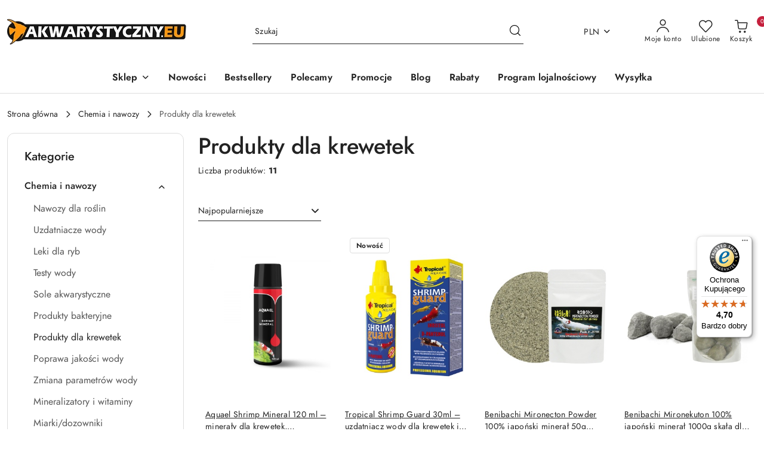

--- FILE ---
content_type: text/html; charset=utf-8
request_url: https://akwarystyczny.eu/Produkty-dla-krewetek-c224
body_size: 52761
content:
<!DOCTYPE html>
<html lang="pl" currency="PLN"  class=" ">
	<head>
		<meta http-equiv="Content-Type" content="text/html; charset=UTF-8" />
		<meta name="description" content=" ">
		<meta name="keywords" content="internetowy, sklep, akwarystyczny, rośliny, akwariowe, szybka, dostawa, akwariowy, EU">
					<meta name="generator" content="Sky-Shop">
						<meta name="author" content="Akwarystyczny.eu - działa na oprogramowaniu sklepów internetowych Sky-Shop.pl">
		<meta name="viewport" content="width=device-width, initial-scale=1.0">
		<meta name="skin_id" content="flex">
		<meta property="og:title" content="Preparaty do krewetkarium | Akwarystyczny.EU">
		<meta property="og:description" content=" ">
					<meta property="og:image" content="https://akwarystyczny.eu/upload/akwarystyczny/logos/v2-2025-ok_1.png">
			<meta property="og:image:type" content="image/png">
			<meta property="og:image:width" content="">
			<meta property="og:image:height" content="">
			<link rel="image_src" href="https://akwarystyczny.eu/upload/akwarystyczny/logos/v2-2025-ok_1.png">
							<link rel="shortcut icon" href="/upload/akwarystyczny/favicon.png">
											<link rel="canonical" href="https://akwarystyczny.eu/Produkty-dla-krewetek-c224">
						<title>Preparaty do krewetkarium | Akwarystyczny.EU</title>
		<meta name="google-site-verification" content="2xyAvE5XIxGjAjxSsiFk3NmDqlpsVB9ICTxOKT2QX8U">

				


    <script type="text/plain" data-cookiecategory="marketing">
        !function(f, b, e, v, n, t, s) {
            if (f.fbq) return;
            n = f.fbq = function() {
                n.callMethod ?
                    n.callMethod.apply(n, arguments) : n.queue.push(arguments)
            };
            if (!f._fbq) f._fbq = n;
            n.push = n;
            n.loaded = !0;
            n.version = '2.0';
            n.queue = [];
            t = b.createElement(e);
            t.async = !0;
            t.src = v;
            s = b.getElementsByTagName(e)[0];
            s.parentNode.insertBefore(t, s)
        }(window,
            document, 'script', 'https://connect.facebook.net/en_US/fbevents.js');
        fbq('init', '190452441496205');

				fbq('track', 'PageView', {}, { eventID: 'PageView.0174972001763263302' } );
		    </script>
    <noscript>
        <img height="1" width="1" src="https://www.facebook.com/tr?id=190452441496205&ev=&noscript=1">
    </noscript>

<!-- edrone -->



	
        <script>
        const getCookie = (name) => {
            const pair = document.cookie.split('; ').find(x => x.startsWith(name+'='))
            if (pair) {
                return JSON.parse(pair.split('=')[1])
            }
        }

        const ccCookie = getCookie('cc_cookie')

        window.dataLayer = window.dataLayer || [];
        function gtag(){dataLayer.push(arguments);}

        gtag('consent', 'default', {
            'ad_storage': 'denied',
            'analytics_storage': 'denied',
            'ad_user_data': 'denied',
            'ad_personalization':  'denied',
            'security_storage': 'denied',
            'personalization_storage': 'denied',
            'functionality_storage': 'denied',
            wait_for_update: 500
        });

        // --- MICROSOFT ---
        window.uetq = window.uetq || [];
        window.uetq.push('consent', 'default', {
            'ad_storage': 'denied'
        });

        if (ccCookie) {
            gtag('consent', 'update', {
                'ad_storage': ccCookie.categories.includes('marketing') ? 'granted' : 'denied',
                'analytics_storage': ccCookie.categories.includes('analytics') ? 'granted' : 'denied',
                'ad_user_data': ccCookie.categories.includes('marketing') ? 'granted' : 'denied',
                'ad_personalization':  ccCookie.categories.includes('marketing') ? 'granted' : 'denied',
                'security_storage': 'granted',
                'personalization_storage': 'granted',
                'functionality_storage': 'granted'
            });

            // --- MICROSOFT ---
            window.uetq.push('consent', 'update', {
                'ad_storage': ccCookie.categories.includes('marketing') ? 'granted' : 'denied'
            });
        }

    </script>
        <script async src="https://www.googletagmanager.com/gtag/js?id=G-YXMTZPXK71"></script>
    <script>
        window.dataLayer = window.dataLayer || [];
        function gtag(){dataLayer.push(arguments);}
        gtag('js', new Date());

        gtag('config', 'G-YXMTZPXK71');
    </script>
	
<script type="text/plain" data-cookiecategory="marketing">
    gtag('config', 'AW-1042109716');
        </script>

	
<!-- Google Tag Manager -->
<script>(function(w,d,s,l,i){w[l]=w[l]||[];w[l].push({'gtm.start':
        new Date().getTime(),event:'gtm.js'});var f=d.getElementsByTagName(s)[0],
    j=d.createElement(s),dl=l!='dataLayer'?'&l='+l:'';j.async=true;j.src=
    'https://www.googletagmanager.com/gtm.js?id='+i+dl;f.parentNode.insertBefore(j,f);
})(window,document,'script','dataLayer','GTM-PF4N9CM7');</script>
<!-- End Google Tag Manager -->

	<script>
		var GA_4_PRODUCTS_DATA =  [{"item_id":2259,"item_brand":"AQUAEL","item_category":"Produkty dla krewetek"},{"item_id":17238,"item_brand":"Tropical","item_category":"Produkty dla krewetek"},{"item_id":7966,"item_brand":"Benibachi","item_category":"Produkty dla krewetek"},{"item_id":12183,"item_brand":"Benibachi","item_category":"Produkty dla krewetek"},{"item_id":956,"item_brand":"Benibachi","item_category":"Produkty dla krewetek"},{"item_id":2370,"item_brand":"Benibachi","item_category":"Produkty dla krewetek"},{"item_id":2203,"item_brand":"Benibachi","item_category":"Produkty dla krewetek"},{"item_id":2371,"item_brand":"Benibachi","item_category":"Produkty dla krewetek"},{"item_id":2204,"item_brand":"Benibachi","item_category":"Produkty dla krewetek"},{"item_id":2518,"item_brand":"TANTORA","item_category":"Produkty dla krewetek"},{"item_id":2206,"item_brand":"Benibachi","item_category":"Produkty dla krewetek"}] ;
			</script>







		<script type="text/javascript">

			function imageLoaded(element, target = "prev") {
				let siblingElement;
				if (target === "prev") {
					siblingElement = element.previousElementSibling;
				} else if (target === "link") {
					siblingElement = element.parentElement.previousElementSibling;
				}
				if (siblingElement && (siblingElement.classList.contains("fa") || siblingElement.classList.contains("icon-refresh"))) {
					siblingElement.style.display = "none";
				}
			}
			</script>

        		<link rel="stylesheet" href="/view/new/scheme/public/_common/scss/libs/bootstrap5.min.css">
		<link rel="stylesheet"  href="/view/new/scheme/public/_common/scss/libs/angular-material.min.css">
		
		<link rel="stylesheet" href="/view/new/userContent/akwarystyczny/style.css?v=974">
		<script>
const LANG = "pl",
CURRENCY = "PLN",
CONTROLER = "category",
CAT_ID = 224,
CAT_NAME = "Produkty dla krewetek",
PROD_ID = 0,
PROD_PRICE = 0,
PROD_NAME = "",
PROD_AMOUNT = 0,
NEWS_ID = 0;
</script>
<!-- Begin eTrusted bootstrap tag -->
<script src="https://integrations.etrusted.com/applications/widget.js/v2" defer async></script>
<!-- End eTrusted bootstrap tag -->
		
		<script src="/view/new/scheme/public/_common/js/libs/promise/promise.min.js"></script>
		<script src="/view/new/scheme/public/_common/js/libs/jquery/jquery.min.js"></script>
		<script src="/view/new/scheme/public/_common/js/libs/angularjs/angularjs.min.js"></script>
	</head>
	<body 		  data-coupon-codes-active="1"
		  data-free-delivery-info-active="1"
		  data-generate-pdf-config="OFF"
		  data-hide-price="0"
		  data-is-user-logged-id="0"
		  data-loyalty-points-active="1"
		  data-cart-simple-info-quantity="0"
		  data-cart-simple-info-price="0,00 zł"
		  data-base="PLN"
		  data-used="PLN|zł"
		  data-rates="'PLN':1,'EUR':3.8430909090909"
		  data-decimal-hide="0"
		  data-decimal=","
		  data-thousand=" "
		   data-js-hash="25d17e22c2"		  data-gtag-events="true" data-gtag-id="G-YXMTZPXK71"		  		  class="		  		  		  		  "
		  		  		  		  		  data-hurt-price-type=""
		  data-hurt-price-text=""
		  		  data-tax="23"
	>
		<script src="https://apis.google.com/js/platform.js?onload=renderOptIn" async defer></script>

<script>
  window.renderOptIn = function() {
    window.gapi.load('surveyoptin', function() {
      window.gapi.surveyoptin.render(
        {
          // REQUIRED FIELDS
          "merchant_id": 124301223,
          "order_id": "ORDER_ID",
          "email": "CUSTOMER_EMAIL",
          "delivery_country": "COUNTRY_CODE",
          "estimated_delivery_date": "YYYY-MM-DD",

          // OPTIONAL FIELDS
          "products": [{"gtin":"GTIN1"}, {"gtin":"GTIN2"}]
        });
    });
  }
</script>
<script
  async
  data-desktop-y-offset="0"
  data-mobile-y-offset="0"
  data-desktop-disable-reviews="false"
  data-desktop-enable-custom="false"
  data-desktop-position="right"
  data-desktop-custom-opening-direction="topright"
  data-desktop-custom-width="150"
  data-desktop-enable-fadeout="false"
  data-disable-mobile="false"
  data-disable-trustbadge="false"
  data-mobile-custom-width="150"
  data-mobile-custom-opening-direction="topright"
  data-mobile-disable-reviews="false"
  data-mobile-enable-custom="false"
  data-mobile-position="left"
  data-mobile-enable-topbar="false"
  charset="UTF-8"
  src="//widgets.trustedshops.com/js/X00FEEAD3DFFD4F051E4ED7220DAC01F5.js"
></script>
		
					
<!-- Google Tag Manager (noscript) -->
<noscript>
    <iframe src="https://www.googletagmanager.com/ns.html?id=G-YXMTZPXK71"
                  height="0" width="0" style="display:none;visibility:hidden"></iframe>
</noscript>
<!-- End Google Tag Manager (noscript) -->
		


<div id="aria-live" role="alert" aria-live="assertive" class="sr-only">&nbsp;</div>
<main class="skyshop-container" data-ng-app="SkyShopModule">
		
<div class="header_topbar_logo_search_basket-wrapper header_wrapper" data-ng-controller="CartCtrl" data-ng-init="init({type: 'QUICK_CART', turnOffSales: 0})">
        
<md-sidenav role="dialog" aria-modal="true" ng-cloak md-component-id="mobile-cart" class="md-sidenav-right position-fixed full-width-sidenav" sidenav-swipe>
    <md-content layout-padding="">
        <div class="dropdown dropdown-quick-cart">
            
<div data-ng-if="data.cartSelected || data.hidePrice" id="header_cart" class="header_cart">
    <!--googleoff: all-->

    <div class="header_cart_title d-flex align-items-center justify-content-between hidden-on-desktop">
        <span class="sky-f-body-bold">Koszyk (<span data-ng-bind="data.cartAmount">0</span>)</span>
        <button aria-label="Zamknij podgląd koszyka" class="border-0 bg-transparent d-flex" data-ng-keydown="closeMobileCart($event)" data-ng-click="closeMobileCart($event)"><span class="icon-close_24 icon-24 icon-600"></span></button>
    </div>

    <div data-ng-if="data.cartSelected.items.length" class="products-scroll" data-scrollbar>
        <ul class="products">
            <li aria-labelledby="prod-[{[$index]}]-name"
                    data-nosnippet data-ng-repeat="item in data.cartSelected.items track by item.id"
                data-ng-if="item.type !== 'GRATIS_PRODUCT'"
                class="product-tile justify-content-between d-flex align-items-start">

                <button class="d-flex flex-grow-1 border-0 bg-transparent text-decoration-children" data-ng-click="openProductPage(item.product)" data-ng-disabled="isApiPending">
                    <img class="product-image"
                         data-ng-srcset="[{[item.product.photo.url]}] 75w"
                         sizes="(max-width: 1200px) 75px, 100px"
                         data-ng-src="[{[item.product.photo.url]}]"
                         alt="[{[item.product.name]}]"
                         aria-hidden="true"/>
                    <div>
                        <h3 id="prod-[{[$index]}]-name"
                            class="product-name sky-f-small-regular text-start child-decoration">
                            <span aria-label="Produkt [{[$index+1]}]:"></span>
                            <span data-ng-bind="item.product.name"></span>
                        </h3>
                        <p class="product-total text-start">
                            <span class="sr-only">Ilość:</span>
                            <span data-ng-bind="item.quantity"></span>
                            <span aria-hidden="true">x</span>
                            <span class="sr-only">Cena jednostkowa:</span>
                            <span class="sky-f-small-bold text-lowercase" data-ng-bind-html="item.unitPriceSummary | priceFormat:''"></span>
                        </p>
                    </div>
                </button>
                <div>
                    <button aria-label="Usuń produkt z koszyka: [{[item.product.name]}]"
                            type="button"
                            class="d-flex border-0 bg-transparent p-0 m-2"
                            is-disabled="isApiPending"
                            remove-list-item
                            parent-selector-to-remove="'li'"
                            collapse-animation="true"
                            click="deleteCartItem(item.id)">
                        <span class="icon-close_circle_24 icon-18 cursor-pointer">
                        <span class="path1"></span>
                        <span class="path2"></span>
                    </span>
                    </button>

                </div>
            </li>
        </ul>
    </div>
    <div data-ng-if="!data.cartSelected.items.length"
         class="cart-empty d-flex justify-content-center align-items-center">
        <span class="sky-f-body-medium">Koszyk jest pusty</span>
    </div>
    
<section data-ng-if="cartFinalDiscountByFreeDelivery() || (data.cartFreeDelivery && data.cartFreeDelivery.status !== data.cartFreeDeliveryStatuses.NOT_AVAILABLE)" class="free_shipment sky-statement-green sky-rounded-4 sky-mb-1">
  <div data-ng-if="!cartFinalDiscountByFreeDelivery()  && data.cartFreeDelivery && data.cartFreeDelivery.missingAmount > 0">
    <p class="d-flex justify-content-center align-items-center mb-0 color-inherit">
      <span class="icon-truck icon-24 me-2"></span>
      <span class="core_addAriaLivePolite sky-f-caption-regular">
            Do bezpłatnej dostawy brakuje
        <span class="sky-f-caption-medium text-lowercase" data-ng-bind-html="data.cartFreeDelivery | priceFormat: ''">-,--</span>
        </span>
    </p>
  </div>
  <div data-ng-if="cartFinalDiscountByFreeDelivery() || data.cartFreeDelivery.missingAmount <= 0">
    <div class="cart-upper strong special free-delivery d-flex justify-content-center align-items-center">
      <span class="icon-truck icon-24 me-2 sky-text-green-dark"></span>
      <span class="core_addAriaLivePolite sky-f-caption-medium sky-text-green-dark text-uppercase">Darmowa dostawa!</span>
    </div>
  </div>
</section>    <div role="region" aria-labelledby="order_summary">
        <h3 id="order_summary" class="sr-only">Podsumowanie zamówienia</h3>
        <p class="d-flex justify-content-between color-inherit mb-0">
                <span class="sky-f-body-bold sky-letter-spacing-1per">Suma                 </span>
            <span data-ng-if="!data.hidePrice" class="price-color sky-f-body-bold sky-letter-spacing-1per"
                  data-ng-bind-html="data.cartSelected.priceSummary | priceFormat:'':true">0,00 zł</span>
            <span data-ng-if="data.hidePrice" class="sky-f-body-bold"></span>
        </p>
                <p class="quick-cart-products-actions__summary-discount-info mb-0" data-ng-if="data.cartSelected.priceSummary.final.gross != data.cartSelected.priceSummary.base.gross">
            <small>Cena uwzględnia rabaty</small>
        </p>
    </div>
    <div class="execute-order-container">
        <button type="button"
                data-ng-click="executeOrder($event)"
                data-ng-keydown="executeOrder($event)"
                class="btn btn-primary sky-f-body-bold d-block w-100">
            Realizuj zamówienie
        </button>
    </div>


    <!--googleon: all-->
</div>        </div>
    </md-content>
</md-sidenav>        <header class="header header_topbar_logo_search_basket " data-sticky="yes">
        

<div class="header_searchbar_panel d-flex align-items-top">
  <div class="container-xxl">
    <div class="container container-wrapper d-flex justify-content-center">
      
<form id="header_panel_searchbar" class="header_searchbar" method="GET" action="/category/#top">

    <div class="sky-input-group-material input-group">
        <input aria-label="Wyszukaj produkt"
               class="form-control sky-f-small-regular p-1 pb-0 pt-0 pe-4 core_quickSearchAjax"
               cy-data="headerSearch"
               type="search"
               name="q"
               value=""
               placeholder="Szukaj"
               autocomplete="off"
               product-per-page="5"
                       />
                <button type="submit" value="Szukaj" aria-label="Szukaj i przejdź do wyników wyszukiwania" class="p-1 pb-0 pt-0">
            <span class="icon-search_big icon-20"></span>
        </button>
    </div>
        <div aria-live="assertive" class="aria-live-quick-search sr-only"></div>
    <div class="core_quickSearchAjaxHints hidden">
        <div class="search d-flex align-items-center flex-column">
            <div class="search-loading text-center">
                <span class="icon-refresh spinner icon-30 sky-text-black-primary"></span>
            </div>
            <div         class="search-information text-center hidden">
                <span class="information sky-f-small-regular"></span>
            </div>
            <table class="search-results w-100">
                <tr class="search-result-pattern hidden" data-id="{{:id:}}">
                    <td class="w-100" role="group">
                        <a href="#{{:url:}}" class="link d-flex">
                            <div class="search-img">
                                <img src="/view/new/img/transparent.png" data-src="{{:image:}}_60.jpg" alt=""/>
                            </div>
                            <div class="search-info">
                                <div class="search-name">
                                    <span class="sr-only">Produkt {{:position:}}:</span>
                                    <span class="sky-f-small-regular">{{:name:}}</span>
                                    <span class="sr-only">.</span>
                                </div>
                                <div class="search-price">
                                  <span  class="sky-f-small-bold {{:is_discount:}}">
                                      <span class="sr-only">Cena przed promocją:</span>
                                      <span class="core_priceFormat" data-price="{{:price:}}"></span>
                                      <span class="sr-only">.</span>
                                  </span>
                                    <span class="price sky-f-small-bold sky-text-red">
                                        <span class="sr-only">{{:aria_price:}}</span>
                                        <span class="core_priceFormat " data-price="{{:price_discount:}}"></span>
                                        <span class="sr-only">.</span>
                                    </span>
                                </div>
                            </div>
                        </a>
                    </td>
                </tr>
            </table>
            <div class="search-count hidden">
                 <button aria-label="Przejdź do wszystkich wyników wyszukiwania" type="submit" class="sky-f-small-regular border-0 bg-transparent text-decoration-children">
                     <span class="child-decoration">
                         Pokaż wszystkie:<span class="ms-1 sky-f-small-medium count"></span>
                     </span>
                 </button>
            </div>
        </div>
    </div>
    </form>      <button aria-label="Zamknij wyszukiwarkę" id="toggleHeaderSearchbarPanel" type="button" class="close-searchbar ms-2 bg-transparent border-0">
        <span class="icon-close_28 icon-28"></span>
      </button>
    </div>
  </div>
</div>
<div class="container-xxl header_with_searchbar">
  <div class="container container-wrapper">
    <div class="header-components d-flex justify-content-between align-items-center">
      <div class="logo-wrapper d-flex hidden-on-desktop">
        <div class="d-flex align-items-center w-100">
          
<div class="hidden-on-desktop d-flex align-items-center mb-3 mt-3">
    <button aria-label="Otwórz menu główne" type="button" id="mobile-open-flex-menu" class="icon-hamburger_menu icon-23 sky-cursor-pointer border-0 bg-transparent p-0 icon-black"></button>

    <div id="mobile-flex-menu" class="flex_menu">
        <div class="flex_menu_title d-flex align-items-center justify-content-between hidden-on-desktop">
            <button aria-label="Powrót do poprzedniego poziomu menu" class="flex_back_button icon-arrow_left_32 icon-600 bg-transparent border-0 p-0 icon-black" ></button>
            <span class="sky-f-body-bold title">
                <span class="ms-3 me-3 logo">
                    
<!--PARAMETERS:
    COMPONENT_CLASS
    SRC
    ALT
    DEFAULT_ALT
-->

<a href="/" class=" header_mobile_menu_logo d-flex align-items-center">
    <img data-src-old-browser="/upload/akwarystyczny/logos/v2-2025-ok_1.png"  src="/upload/akwarystyczny/logos/v2-2025-ok.webp" alt=" Akwarystyczny.eu " />
</a>                </span>

            </span>
            <button id="mobile-flex-menu-close" type="button" aria-label="Zamknij menu główne" class="icon-close_24 icon-24 icon-600 mx-3 bg-transparent border-0 p-0 icon-black"></button>
        </div>
        <div class="categories-scroll scroll-content">
            <ul class="main-categories categories-level-1">
                
                                                <li>
                    <a
                              role="button" aria-haspopup="true"  tabindex="0"                            data-title="Sklep" ">
                        <span>Sklep</span>
                        <span class="icon-arrow_right_16 icon-16 icon-600"></span>
                    </a>
                                            <ul aria-label="Lista opcji dla grupy: Sklep" class="categories-level-2">
                                                            <li>
                                    <a role="button" aria-haspopup="true" tabindex="0" data-title="Chemia i nawozy" href="/Chemia-i-nawozy-c32">
                                        <span>Chemia i nawozy</span>
                                                                                <span class="icon-arrow_right_16 icon-16 icon-600"></span>
                                                                            </a>
                                                                            <ul class="categories-level-3">
                                                                                        <li>
                                                <a data-title="Nawozy dla roślin" href="/Nawozy-dla-roslin-c33">
                                                    <span>Nawozy dla roślin</span>
                                                </a>
                                            </li>
                                                                                        <li>
                                                <a data-title="Uzdatniacze wody" href="/Uzdatniacze-wody-c38">
                                                    <span>Uzdatniacze wody</span>
                                                </a>
                                            </li>
                                                                                        <li>
                                                <a data-title="Leki dla ryb" href="/Leki-dla-ryb-c134">
                                                    <span>Leki dla ryb</span>
                                                </a>
                                            </li>
                                                                                        <li>
                                                <a data-title="Testy wody" href="/Testy-wody-c43">
                                                    <span>Testy wody</span>
                                                </a>
                                            </li>
                                                                                        <li>
                                                <a data-title="Sole akwarystyczne" href="/Sole-akwarystyczne-c133">
                                                    <span>Sole akwarystyczne</span>
                                                </a>
                                            </li>
                                                                                        <li>
                                                <a data-title="Produkty bakteryjne" href="/Produkty-bakteryjne-c168">
                                                    <span>Produkty bakteryjne</span>
                                                </a>
                                            </li>
                                                                                        <li>
                                                <a data-title="Produkty dla krewetek" href="/Produkty-dla-krewetek-c224">
                                                    <span>Produkty dla krewetek</span>
                                                </a>
                                            </li>
                                                                                        <li>
                                                <a data-title="Poprawa jakości wody" href="/Poprawa-jakosci-wody-c170">
                                                    <span>Poprawa jakości wody</span>
                                                </a>
                                            </li>
                                                                                        <li>
                                                <a data-title="Zmiana parametrów wody" href="/Zmiana-parametrow-wody-c171">
                                                    <span>Zmiana parametrów wody</span>
                                                </a>
                                            </li>
                                                                                        <li>
                                                <a data-title="Mineralizatory i witaminy" href="/Mineralizatory-i-witaminy-c172">
                                                    <span>Mineralizatory i witaminy</span>
                                                </a>
                                            </li>
                                                                                        <li>
                                                <a data-title="Miarki/dozowniki" href="/Miarki-dozowniki-c178">
                                                    <span>Miarki/dozowniki</span>
                                                </a>
                                            </li>
                                                                                        <li>
                                                <a data-title="Na ślimaki" href="/Na-slimaki-c281">
                                                    <span>Na ślimaki</span>
                                                </a>
                                            </li>
                                                                                        <li>
                                                <a data-title="Preparaty antyglonowe" href="/Preparaty-antyglonowe-c1053">
                                                    <span>Preparaty antyglonowe</span>
                                                </a>
                                            </li>
                                                                                    </ul>
                                                                    </li>
                                                            <li>
                                    <a role="button" aria-haspopup="true" tabindex="0" data-title="Narzędzia i akcesoria" href="/Narzedzia-i-akcesoria-c25">
                                        <span>Narzędzia i akcesoria</span>
                                                                                <span class="icon-arrow_right_16 icon-16 icon-600"></span>
                                                                            </a>
                                                                            <ul class="categories-level-3">
                                                                                        <li>
                                                <a data-title="Czyszczenie" href="/Czyszczenie-c165">
                                                    <span>Czyszczenie</span>
                                                </a>
                                            </li>
                                                                                        <li>
                                                <a data-title="Aquascaping" href="/Aquascaping-c101">
                                                    <span>Aquascaping</span>
                                                </a>
                                            </li>
                                                                                        <li>
                                                <a data-title="Kotniki i kwarantanny" href="/Kotniki-i-kwarantanny-c142">
                                                    <span>Kotniki i kwarantanny</span>
                                                </a>
                                            </li>
                                                                                        <li>
                                                <a data-title="Podbieraki" href="/Podbieraki-c145">
                                                    <span>Podbieraki</span>
                                                </a>
                                            </li>
                                                                                        <li>
                                                <a data-title="Stożki tarliskowe" href="/Stozki-tarliskowe-c162">
                                                    <span>Stożki tarliskowe</span>
                                                </a>
                                            </li>
                                                                                        <li>
                                                <a data-title="Karmidełka" href="/Karmidelka-c143">
                                                    <span>Karmidełka</span>
                                                </a>
                                            </li>
                                                                                        <li>
                                                <a data-title="Transport ryb" href="/Transport-ryb-c148">
                                                    <span>Transport ryb</span>
                                                </a>
                                            </li>
                                                                                        <li>
                                                <a data-title="Kleje, silikony i uszczelniacze" href="/Kleje-silikony-i-uszczelniacze-c141">
                                                    <span>Kleje, silikony i uszczelniacze</span>
                                                </a>
                                            </li>
                                                                                        <li>
                                                <a data-title="Pozostałe akcesoria" href="/Pozostale-akcesoria-c146">
                                                    <span>Pozostałe akcesoria</span>
                                                </a>
                                            </li>
                                                                                    </ul>
                                                                    </li>
                                                            <li>
                                    <a role="button" aria-haspopup="true" tabindex="0" data-title="Ozdoby" href="/Ozdoby-c159">
                                        <span>Ozdoby</span>
                                                                                <span class="icon-arrow_right_16 icon-16 icon-600"></span>
                                                                            </a>
                                                                            <ul class="categories-level-3">
                                                                                        <li>
                                                <a data-title="Dekoracje sztuczne" href="/Dekoracje-sztuczne-c137">
                                                    <span>Dekoracje sztuczne</span>
                                                </a>
                                            </li>
                                                                                        <li>
                                                <a data-title="Kamienie" href="/Kamienie-c110">
                                                    <span>Kamienie</span>
                                                </a>
                                            </li>
                                                                                        <li>
                                                <a data-title="Skały" href="/Skaly-c160">
                                                    <span>Skały</span>
                                                </a>
                                            </li>
                                                                                        <li>
                                                <a data-title="Korzenie naturalne" href="/Korzenie-naturalne-c109">
                                                    <span>Korzenie naturalne</span>
                                                </a>
                                            </li>
                                                                                        <li>
                                                <a data-title="Dekoracje naturalne" href="/Dekoracje-naturalne-c138">
                                                    <span>Dekoracje naturalne</span>
                                                </a>
                                            </li>
                                                                                        <li>
                                                <a data-title="Narzędzia i akcesoria dekoracyjne" href="/Narzedzia-i-akcesoria-dekoracyjne-c169">
                                                    <span>Narzędzia i akcesoria dekoracyjne</span>
                                                </a>
                                            </li>
                                                                                        <li>
                                                <a data-title="Sztuczne rośliny akwariowe" href="/Sztuczne-rosliny-akwariowe-c256">
                                                    <span>Sztuczne rośliny akwariowe</span>
                                                </a>
                                            </li>
                                                                                        <li>
                                                <a data-title="Tła naklejane" href="/Tla-naklejane-c34">
                                                    <span>Tła naklejane</span>
                                                </a>
                                            </li>
                                                                                        <li>
                                                <a data-title="Tła strukturalne" href="/Tla-strukturalne-c220">
                                                    <span>Tła strukturalne</span>
                                                </a>
                                            </li>
                                                                                    </ul>
                                                                    </li>
                                                            <li>
                                    <a role="button" aria-haspopup="true" tabindex="0" data-title="Podłoża i substraty" href="/Podloza-i-substraty-c22">
                                        <span>Podłoża i substraty</span>
                                                                                <span class="icon-arrow_right_16 icon-16 icon-600"></span>
                                                                            </a>
                                                                            <ul class="categories-level-3">
                                                                                        <li>
                                                <a data-title="Podłoża aktywne" href="/Podloza-aktywne-c29">
                                                    <span>Podłoża aktywne</span>
                                                </a>
                                            </li>
                                                                                        <li>
                                                <a data-title="Substraty podżwirowe" href="/Substraty-podzwirowe-c107">
                                                    <span>Substraty podżwirowe</span>
                                                </a>
                                            </li>
                                                                                        <li>
                                                <a data-title="Dodatki do podłoża" href="/Dodatki-do-podloza-c111">
                                                    <span>Dodatki do podłoża</span>
                                                </a>
                                            </li>
                                                                                        <li>
                                                <a data-title="Żwir i piasek" href="/Zwir-i-piasek-c108">
                                                    <span>Żwir i piasek</span>
                                                </a>
                                            </li>
                                                                                    </ul>
                                                                    </li>
                                                            <li>
                                    <a role="button" aria-haspopup="true" tabindex="0" data-title="Pokarmy" href="/Pokarmy-c19">
                                        <span>Pokarmy</span>
                                                                                <span class="icon-arrow_right_16 icon-16 icon-600"></span>
                                                                            </a>
                                                                            <ul class="categories-level-3">
                                                                                        <li>
                                                <a data-title="Dla dyskowców" href="/Dla-dyskowcow-c206">
                                                    <span>Dla dyskowców</span>
                                                </a>
                                            </li>
                                                                                        <li>
                                                <a data-title="Dla bojowników" href="/Dla-bojownikow-c216">
                                                    <span>Dla bojowników</span>
                                                </a>
                                            </li>
                                                                                        <li>
                                                <a data-title="Dla gupików" href="/Dla-gupikow-c217">
                                                    <span>Dla gupików</span>
                                                </a>
                                            </li>
                                                                                        <li>
                                                <a data-title="Dla kirysów i ryb dennych" href="/Dla-kirysow-i-ryb-dennych-c210">
                                                    <span>Dla kirysów i ryb dennych</span>
                                                </a>
                                            </li>
                                                                                        <li>
                                                <a data-title="Dla zbrojników" href="/Dla-zbrojnikow-c207">
                                                    <span>Dla zbrojników</span>
                                                </a>
                                            </li>
                                                                                        <li>
                                                <a data-title="Dla pielęgnic afrykańskich" href="/Dla-pielegnic-afrykanskich-c208">
                                                    <span>Dla pielęgnic afrykańskich</span>
                                                </a>
                                            </li>
                                                                                        <li>
                                                <a data-title="Dla pielęgnic południowoamerykańskich" href="/Dla-pielegnic-poludniowoamerykanskich-c209">
                                                    <span>Dla pielęgnic południowoamerykańskich</span>
                                                </a>
                                            </li>
                                                                                        <li>
                                                <a data-title="Dla ryb mięsożernych" href="/Dla-ryb-miesozernych-c1092">
                                                    <span>Dla ryb mięsożernych</span>
                                                </a>
                                            </li>
                                                                                        <li>
                                                <a data-title="Dla ryb roślinożernych" href="/Dla-ryb-roslinozernych-c211">
                                                    <span>Dla ryb roślinożernych</span>
                                                </a>
                                            </li>
                                                                                        <li>
                                                <a data-title="Dla ryb wszystkożernych" href="/Dla-ryb-wszystkozernych-c214">
                                                    <span>Dla ryb wszystkożernych</span>
                                                </a>
                                            </li>
                                                                                        <li>
                                                <a data-title="Dla krewetek" href="/Dla-krewetek-c40">
                                                    <span>Dla krewetek</span>
                                                </a>
                                            </li>
                                                                                        <li>
                                                <a data-title="Wybarwiające" href="/Wybarwiajace-c212">
                                                    <span>Wybarwiające</span>
                                                </a>
                                            </li>
                                                                                        <li>
                                                <a data-title="Liofilizowane/suszone" href="/Liofilizowane-suszone-c213">
                                                    <span>Liofilizowane/suszone</span>
                                                </a>
                                            </li>
                                                                                        <li>
                                                <a data-title="Wakacyjne/weekendowe" href="/Wakacyjne-weekendowe-c215">
                                                    <span>Wakacyjne/weekendowe</span>
                                                </a>
                                            </li>
                                                                                        <li>
                                                <a data-title="Pokarmy rozważane (uzupełnienia)" href="/Pokarmy-rozwazane-uzupelnienia-c21">
                                                    <span>Pokarmy rozważane (uzupełnienia)</span>
                                                </a>
                                            </li>
                                                                                        <li>
                                                <a data-title="Dla narybku" href="/Dla-narybku-c223">
                                                    <span>Dla narybku</span>
                                                </a>
                                            </li>
                                                                                    </ul>
                                                                    </li>
                                                            <li>
                                    <a role="button" aria-haspopup="true" tabindex="0" data-title="Rośliny akwariowe" href="/Rosliny-akwariowe-c30">
                                        <span>Rośliny akwariowe</span>
                                                                                <span class="icon-arrow_right_16 icon-16 icon-600"></span>
                                                                            </a>
                                                                            <ul class="categories-level-3">
                                                                                        <li>
                                                <a data-title="Porcje i sadzonki roślin" href="/Porcje-i-sadzonki-roslin-c86">
                                                    <span>Porcje i sadzonki roślin</span>
                                                </a>
                                            </li>
                                                                                        <li>
                                                <a data-title="Mchy i wątrobowce" href="/Mchy-i-watrobowce-c92">
                                                    <span>Mchy i wątrobowce</span>
                                                </a>
                                            </li>
                                                                                        <li>
                                                <a data-title="Rośliny w żelu - pojemnik S" href="/Rosliny-w-zelu-pojemnik-S-c150">
                                                    <span>Rośliny w żelu - pojemnik S</span>
                                                </a>
                                            </li>
                                                                                        <li>
                                                <a data-title="Rośliny w żelu - pojemnik XL" href="/Rosliny-w-zelu-pojemnik-XL-c87">
                                                    <span>Rośliny w żelu - pojemnik XL</span>
                                                </a>
                                            </li>
                                                                                        <li>
                                                <a data-title="Rośliny w żelu - pojemnik XXXL (18x14cm)" href="/Rosliny-w-zelu-pojemnik-XXXL-18x14cm-c189">
                                                    <span>Rośliny w żelu - pojemnik XXXL (18x14cm)</span>
                                                </a>
                                            </li>
                                                                                        <li>
                                                <a data-title="Rośliny w koszyczkach" href="/Rosliny-w-koszyczkach-c90">
                                                    <span>Rośliny w koszyczkach</span>
                                                </a>
                                            </li>
                                                                                        <li>
                                                <a data-title="Zestawy roślin" href="/Zestawy-roslin-c188">
                                                    <span>Zestawy roślin</span>
                                                </a>
                                            </li>
                                                                                        <li>
                                                <a data-title="Ozdoby z żywych roślin" href="/Ozdoby-z-zywych-roslin-c91">
                                                    <span>Ozdoby z żywych roślin</span>
                                                </a>
                                            </li>
                                                                                    </ul>
                                                                    </li>
                                                            <li>
                                    <a role="button" aria-haspopup="true" tabindex="0" data-title="Szafki i akwaria" href="/Szafki-i-akwaria-c95">
                                        <span>Szafki i akwaria</span>
                                                                                <span class="icon-arrow_right_16 icon-16 icon-600"></span>
                                                                            </a>
                                                                            <ul class="categories-level-3">
                                                                                        <li>
                                                <a data-title="Akwaria" href="/Akwaria-c96">
                                                    <span>Akwaria</span>
                                                </a>
                                            </li>
                                                                                        <li>
                                                <a data-title="Szafki" href="/Szafki-c98">
                                                    <span>Szafki</span>
                                                </a>
                                            </li>
                                                                                        <li>
                                                <a data-title="Szyby i uchwyty" href="/Szyby-i-uchwyty-c147">
                                                    <span>Szyby i uchwyty</span>
                                                </a>
                                            </li>
                                                                                        <li>
                                                <a data-title="Zestawy akwariowe" href="/Zestawy-akwariowe-c97">
                                                    <span>Zestawy akwariowe</span>
                                                </a>
                                            </li>
                                                                                        <li>
                                                <a data-title="Pokrywy akwariowe" href="/Pokrywy-akwariowe-c205">
                                                    <span>Pokrywy akwariowe</span>
                                                </a>
                                            </li>
                                                                                        <li>
                                                <a data-title="Maty i podstawki" href="/Maty-i-podstawki-c139">
                                                    <span>Maty i podstawki</span>
                                                </a>
                                            </li>
                                                                                        <li>
                                                <a data-title="Części zamienne do zestawów akwariowych" href="/Czesci-zamienne-do-zestawow-akwariowych-c273">
                                                    <span>Części zamienne do zestawów akwariowych</span>
                                                </a>
                                            </li>
                                                                                    </ul>
                                                                    </li>
                                                            <li>
                                    <a role="button" aria-haspopup="true" tabindex="0" data-title="Technika" href="/Technika-c93">
                                        <span>Technika</span>
                                                                                <span class="icon-arrow_right_16 icon-16 icon-600"></span>
                                                                            </a>
                                                                            <ul class="categories-level-3">
                                                                                        <li>
                                                <a data-title="Filtracja wody" href="/Filtracja-wody-c23">
                                                    <span>Filtracja wody</span>
                                                </a>
                                            </li>
                                                                                        <li>
                                                <a data-title="Oświetlenie" href="/Oswietlenie-c37">
                                                    <span>Oświetlenie</span>
                                                </a>
                                            </li>
                                                                                        <li>
                                                <a data-title="Napowietrzanie" href="/Napowietrzanie-c39">
                                                    <span>Napowietrzanie</span>
                                                </a>
                                            </li>
                                                                                        <li>
                                                <a data-title="Sprzęt CO2" href="/Sprzet-CO2-c28">
                                                    <span>Sprzęt CO2</span>
                                                </a>
                                            </li>
                                                                                        <li>
                                                <a data-title="Jonizatory" href="/Jonizatory-c283">
                                                    <span>Jonizatory</span>
                                                </a>
                                            </li>
                                                                                        <li>
                                                <a data-title="Temperatura" href="/Temperatura-c35">
                                                    <span>Temperatura</span>
                                                </a>
                                            </li>
                                                                                        <li>
                                                <a data-title="Zasilanie i automatyzacja" href="/Zasilanie-i-automatyzacja-c190">
                                                    <span>Zasilanie i automatyzacja</span>
                                                </a>
                                            </li>
                                                                                    </ul>
                                                                    </li>
                                                            <li>
                                    <a  data-title="Akwarystyka morska" href="/Akwarystyka-morska-c173">
                                        <span>Akwarystyka morska</span>
                                                                            </a>
                                                                    </li>
                                                            <li>
                                    <a role="button" aria-haspopup="true" tabindex="0" data-title="Oczko wodne" href="/Oczko-wodne-c203">
                                        <span>Oczko wodne</span>
                                                                                <span class="icon-arrow_right_16 icon-16 icon-600"></span>
                                                                            </a>
                                                                            <ul class="categories-level-3">
                                                                                        <li>
                                                <a data-title="Pompy" href="/Pompy-c227">
                                                    <span>Pompy</span>
                                                </a>
                                            </li>
                                                                                        <li>
                                                <a data-title="Filtry" href="/Filtry-c230">
                                                    <span>Filtry</span>
                                                </a>
                                            </li>
                                                                                        <li>
                                                <a data-title="Akcesoria i części zamienne" href="/Akcesoria-i-czesci-zamienne-c235">
                                                    <span>Akcesoria i części zamienne</span>
                                                </a>
                                            </li>
                                                                                        <li>
                                                <a data-title="Wkłady filtracyjne" href="/Wklady-filtracyjne-c228">
                                                    <span>Wkłady filtracyjne</span>
                                                </a>
                                            </li>
                                                                                        <li>
                                                <a data-title="Napowietrzanie" href="/Napowietrzanie-c229">
                                                    <span>Napowietrzanie</span>
                                                </a>
                                            </li>
                                                                                        <li>
                                                <a data-title="Oświetlenie" href="/Oswietlenie-c236">
                                                    <span>Oświetlenie</span>
                                                </a>
                                            </li>
                                                                                        <li>
                                                <a data-title="Pokarmy dla ryb stawowych" href="/Pokarmy-dla-ryb-stawowych-c237">
                                                    <span>Pokarmy dla ryb stawowych</span>
                                                </a>
                                            </li>
                                                                                        <li>
                                                <a data-title="Skimmery" href="/Skimmery-c238">
                                                    <span>Skimmery</span>
                                                </a>
                                            </li>
                                                                                        <li>
                                                <a data-title="Oczka wodne i kaskady" href="/Oczka-wodne-i-kaskady-c239">
                                                    <span>Oczka wodne i kaskady</span>
                                                </a>
                                            </li>
                                                                                        <li>
                                                <a data-title="Sterylizatory UV" href="/Sterylizatory-UV-c240">
                                                    <span>Sterylizatory UV</span>
                                                </a>
                                            </li>
                                                                                        <li>
                                                <a data-title="Preparaty" href="/Preparaty-c241">
                                                    <span>Preparaty</span>
                                                </a>
                                            </li>
                                                                                        <li>
                                                <a data-title="Testy wody" href="/Testy-wody-c242">
                                                    <span>Testy wody</span>
                                                </a>
                                            </li>
                                                                                        <li>
                                                <a data-title="Nawozy dla roślin" href="/Nawozy-dla-roslin-c243">
                                                    <span>Nawozy dla roślin</span>
                                                </a>
                                            </li>
                                                                                        <li>
                                                <a data-title="Pojemniki na rośliny" href="/Pojemniki-na-rosliny-c244">
                                                    <span>Pojemniki na rośliny</span>
                                                </a>
                                            </li>
                                                                                        <li>
                                                <a data-title="Dekoracje" href="/Dekoracje-c245">
                                                    <span>Dekoracje</span>
                                                </a>
                                            </li>
                                                                                        <li>
                                                <a data-title="Rośliny do oczka wodnego" href="/Rosliny-do-oczka-wodnego-c259">
                                                    <span>Rośliny do oczka wodnego</span>
                                                </a>
                                            </li>
                                                                                        <li>
                                                <a data-title="Karmniki" href="/Karmniki-c324">
                                                    <span>Karmniki</span>
                                                </a>
                                            </li>
                                                                                        <li>
                                                <a data-title="Siatki ochronne" href="/Siatki-ochronne-c661">
                                                    <span>Siatki ochronne</span>
                                                </a>
                                            </li>
                                                                                    </ul>
                                                                    </li>
                                                            <li>
                                    <a role="button" aria-haspopup="true" tabindex="0" data-title="Pozostała zoologia" href="/Pozostala-zoologia-c247">
                                        <span>Pozostała zoologia</span>
                                                                                <span class="icon-arrow_right_16 icon-16 icon-600"></span>
                                                                            </a>
                                                                            <ul class="categories-level-3">
                                                                                        <li>
                                                <a data-title="Kot" href="/Kot-c248">
                                                    <span>Kot</span>
                                                </a>
                                            </li>
                                                                                        <li>
                                                <a data-title="Terrarium" href="/Terrarium-c232">
                                                    <span>Terrarium</span>
                                                </a>
                                            </li>
                                                                                        <li>
                                                <a data-title="Fretka" href="/Fretka-c250">
                                                    <span>Fretka</span>
                                                </a>
                                            </li>
                                                                                        <li>
                                                <a data-title="Gryzoń" href="/Gryzon-c252">
                                                    <span>Gryzoń</span>
                                                </a>
                                            </li>
                                                                                        <li>
                                                <a data-title="Ptaki" href="/Ptaki-c253">
                                                    <span>Ptaki</span>
                                                </a>
                                            </li>
                                                                                        <li>
                                                <a data-title="Pies" href="/Pies-c262">
                                                    <span>Pies</span>
                                                </a>
                                            </li>
                                                                                    </ul>
                                                                    </li>
                                                            <li>
                                    <a  data-title="Karty podarunkowe" href="/Karty-podarunkowe-c267">
                                        <span>Karty podarunkowe</span>
                                                                            </a>
                                                                    </li>
                                                            <li>
                                    <a  data-title="Literatura i gadżety" href="/Literatura-i-gadzety-c222">
                                        <span>Literatura i gadżety</span>
                                                                            </a>
                                                                    </li>
                                                    </ul>
                                    </li>
                                
                
                                                                                
                
                                <li>
                    <a data-title="Nowości" href="/category/c/new" >
                        <span>Nowości</span>
                    </a>
                </li>
                                                                                
                
                                <li>
                    <a data-title="Bestsellery" href="/category/c/bestseller" >
                        <span>Bestsellery</span>
                    </a>
                </li>
                                                                                
                
                                <li>
                    <a data-title="Polecamy" href="/category/c/recommended" >
                        <span>Polecamy</span>
                    </a>
                </li>
                                                                                
                
                                <li>
                    <a data-title="Promocje" href="/category/c/promotion" >
                        <span>Promocje</span>
                    </a>
                </li>
                                                                                
                
                                <li>
                    <a data-title="Blog" href="/blog" >
                        <span>Blog</span>
                    </a>
                </li>
                                                                                
                
                                <li>
                    <a data-title="Rabaty" href="/news/n/322/Rabaty" >
                        <span>Rabaty</span>
                    </a>
                </li>
                                                                                
                
                                <li>
                    <a data-title="Program lojalnościowy" href="/news/n/227/Program-lojalnosciowy" >
                        <span>Program lojalnościowy</span>
                    </a>
                </li>
                                                                                
                
                                <li>
                    <a data-title="Wysyłka" href="/news/n/161/Wysylka" >
                        <span>Wysyłka</span>
                    </a>
                </li>
                                                            </ul>
        </div>

    </div>
</div>
          <div class="ms-3 me-3 flex-grow-1">
            
<!--PARAMETERS:
    COMPONENT_CLASS
    SRC
    ALT
    DEFAULT_ALT
-->

<a href="/" class="d-flex align-items-center">
    <img data-src-old-browser="/upload/akwarystyczny/logos/v2-2025-ok_1.png"  src="/upload/akwarystyczny/logos/v2-2025-ok.webp" alt=" Akwarystyczny.eu " />
</a>          </div>
        </div>

        
<!-- PARAMETERS:
     SEARCH_ICON_HIDDEN_ON_DESKTOP
     ICON_LABELS_HIDDEN_ON_DESKTOP

     HIDE_SEARCH
     HIDE_ACCOUNT
     HIDE_CART
     HIDE_MENU_ON_DESKTOP
     CART_SUFFIX_ID

 -->

<nav class=" hidden-on-desktop header_user_menu sky-navbar navbar navbar-expand-lg sky-mt-2-5 sky-mb-2-5 col justify-content-end">
    <ul class="navbar-nav d-flex flex-flow-nowrap align-items-center">
            <li class="nav-item
                hidden-on-desktop">
            <button aria-label="Otwórz wyszukiwarkę" id="toggleHeaderSearchbarPanel" type="button" class="nav-link d-flex flex-column align-items-center bg-transparent border-0">
                <span class="icon-search_big icon-24"></span>
                <span aria-hidden="true" class="sky-f-caption-regular text-nowrap hidden-on-mobile">Szukaj</span>            </button>
        </li>
    
    
                <li class="
                nav-item position-relative">
            <button type="button" aria-label="Liczba ulubionych produktów: 0" class="core_openStore nav-link d-flex flex-column align-items-center bg-transparent border-0">
                <span class="icon-favourite_outline icon-24"></span>
                <span class="sky-f-caption-regular hidden-on-mobile ">Ulubione</span>
                            </button>
        </li>
                                            <li class="
                                        nav-item quick-cart dropdown" >
                    <button
                            id="header-cart-button-mobile"
                            aria-label="Liczba produktów w koszyku: [{[data.cartAmount]}]"
                            aria-haspopup="true"
                            aria-expanded="false"
                            aria-controls="header-cart-menu-mobile"
                            class="nav-link cart-item dropdown-toggle d-flex flex-column align-items-center position-relative bg-transparent border-0"
                            type="button"
                            data-bs-toggle="dropdown"
                            data-ng-keydown="openMobileCart($event)"
                            data-ng-click="openMobileCart($event)" data-ng-mouseenter="loadMobileCart()">
                                    <span class="icon-shipping_bag icon-24"></span>
                                    <span class="sky-f-caption-regular text-nowrap hidden-on-mobile ">Koszyk</span>
                                    <span class="translate-middle sky-badge badge-cart-amount">
                                        <span data-ng-bind="data.cartAmount" class="sky-f-number-in-circle">0</span>
                                    </span>
                    </button>
                    <ul id="header-cart-menu-mobile"  class="dropdown-menu dropdown-quick-cart ">
                                                    <li ng-cloak data-ng-if="data.initCartAmount">
                                
<div data-ng-if="data.cartSelected || data.hidePrice" id="header_cart" class="header_cart">
    <!--googleoff: all-->

    <div class="header_cart_title d-flex align-items-center justify-content-between hidden-on-desktop">
        <span class="sky-f-body-bold">Koszyk (<span data-ng-bind="data.cartAmount">0</span>)</span>
        <button aria-label="Zamknij podgląd koszyka" class="border-0 bg-transparent d-flex" data-ng-keydown="closeMobileCart($event)" data-ng-click="closeMobileCart($event)"><span class="icon-close_24 icon-24 icon-600"></span></button>
    </div>

    <div data-ng-if="data.cartSelected.items.length" class="products-scroll" data-scrollbar>
        <ul class="products">
            <li aria-labelledby="prod-[{[$index]}]-name"
                    data-nosnippet data-ng-repeat="item in data.cartSelected.items track by item.id"
                data-ng-if="item.type !== 'GRATIS_PRODUCT'"
                class="product-tile justify-content-between d-flex align-items-start">

                <button class="d-flex flex-grow-1 border-0 bg-transparent text-decoration-children" data-ng-click="openProductPage(item.product)" data-ng-disabled="isApiPending">
                    <img class="product-image"
                         data-ng-srcset="[{[item.product.photo.url]}] 75w"
                         sizes="(max-width: 1200px) 75px, 100px"
                         data-ng-src="[{[item.product.photo.url]}]"
                         alt="[{[item.product.name]}]"
                         aria-hidden="true"/>
                    <div>
                        <h3 id="prod-[{[$index]}]-name"
                            class="product-name sky-f-small-regular text-start child-decoration">
                            <span aria-label="Produkt [{[$index+1]}]:"></span>
                            <span data-ng-bind="item.product.name"></span>
                        </h3>
                        <p class="product-total text-start">
                            <span class="sr-only">Ilość:</span>
                            <span data-ng-bind="item.quantity"></span>
                            <span aria-hidden="true">x</span>
                            <span class="sr-only">Cena jednostkowa:</span>
                            <span class="sky-f-small-bold text-lowercase" data-ng-bind-html="item.unitPriceSummary | priceFormat:''"></span>
                        </p>
                    </div>
                </button>
                <div>
                    <button aria-label="Usuń produkt z koszyka: [{[item.product.name]}]"
                            type="button"
                            class="d-flex border-0 bg-transparent p-0 m-2"
                            is-disabled="isApiPending"
                            remove-list-item
                            parent-selector-to-remove="'li'"
                            collapse-animation="true"
                            click="deleteCartItem(item.id)">
                        <span class="icon-close_circle_24 icon-18 cursor-pointer">
                        <span class="path1"></span>
                        <span class="path2"></span>
                    </span>
                    </button>

                </div>
            </li>
        </ul>
    </div>
    <div data-ng-if="!data.cartSelected.items.length"
         class="cart-empty d-flex justify-content-center align-items-center">
        <span class="sky-f-body-medium">Koszyk jest pusty</span>
    </div>
    
<section data-ng-if="cartFinalDiscountByFreeDelivery() || (data.cartFreeDelivery && data.cartFreeDelivery.status !== data.cartFreeDeliveryStatuses.NOT_AVAILABLE)" class="free_shipment sky-statement-green sky-rounded-4 sky-mb-1">
  <div data-ng-if="!cartFinalDiscountByFreeDelivery()  && data.cartFreeDelivery && data.cartFreeDelivery.missingAmount > 0">
    <p class="d-flex justify-content-center align-items-center mb-0 color-inherit">
      <span class="icon-truck icon-24 me-2"></span>
      <span class="core_addAriaLivePolite sky-f-caption-regular">
            Do bezpłatnej dostawy brakuje
        <span class="sky-f-caption-medium text-lowercase" data-ng-bind-html="data.cartFreeDelivery | priceFormat: ''">-,--</span>
        </span>
    </p>
  </div>
  <div data-ng-if="cartFinalDiscountByFreeDelivery() || data.cartFreeDelivery.missingAmount <= 0">
    <div class="cart-upper strong special free-delivery d-flex justify-content-center align-items-center">
      <span class="icon-truck icon-24 me-2 sky-text-green-dark"></span>
      <span class="core_addAriaLivePolite sky-f-caption-medium sky-text-green-dark text-uppercase">Darmowa dostawa!</span>
    </div>
  </div>
</section>    <div role="region" aria-labelledby="order_summary">
        <h3 id="order_summary" class="sr-only">Podsumowanie zamówienia</h3>
        <p class="d-flex justify-content-between color-inherit mb-0">
                <span class="sky-f-body-bold sky-letter-spacing-1per">Suma                 </span>
            <span data-ng-if="!data.hidePrice" class="price-color sky-f-body-bold sky-letter-spacing-1per"
                  data-ng-bind-html="data.cartSelected.priceSummary | priceFormat:'':true">0,00 zł</span>
            <span data-ng-if="data.hidePrice" class="sky-f-body-bold"></span>
        </p>
                <p class="quick-cart-products-actions__summary-discount-info mb-0" data-ng-if="data.cartSelected.priceSummary.final.gross != data.cartSelected.priceSummary.base.gross">
            <small>Cena uwzględnia rabaty</small>
        </p>
    </div>
    <div class="execute-order-container">
        <button type="button"
                data-ng-click="executeOrder($event)"
                data-ng-keydown="executeOrder($event)"
                class="btn btn-primary sky-f-body-bold d-block w-100">
            Realizuj zamówienie
        </button>
    </div>


    <!--googleon: all-->
</div>                            </li>
                                            </ul>
                </li>
                        </ul>
</nav>      </div>

      <div class="options-wrapper d-flex justify-content-between w-100 align-items-center">
        <div class="col logo-wrapper d-flex align-items-center hidden-on-mobile sky-me-2-5 sky-mt-2-5 sky-mb-2-5">
          
<!--PARAMETERS:
    COMPONENT_CLASS
    SRC
    ALT
    DEFAULT_ALT
-->

<a href="/" class="d-flex align-items-center">
    <img data-src-old-browser=""  src="/upload/akwarystyczny/logos/v2-2025-ok.webp" alt=" Akwarystyczny.eu " />
</a>        </div>
        
<form id="header_main_searchbar" class="header_searchbar" method="GET" action="/category/#top">

    <div class="sky-input-group-material input-group">
        <input aria-label="Wyszukaj produkt"
               class="form-control sky-f-small-regular p-1 pb-0 pt-0 pe-4 core_quickSearchAjax"
               cy-data="headerSearch"
               type="search"
               name="q"
               value=""
               placeholder="Szukaj"
               autocomplete="off"
               product-per-page="5"
                       />
                <button type="submit" value="Szukaj" aria-label="Szukaj i przejdź do wyników wyszukiwania" class="p-1 pb-0 pt-0">
            <span class="icon-search_big icon-20"></span>
        </button>
    </div>
        <div aria-live="assertive" class="aria-live-quick-search sr-only"></div>
    <div class="core_quickSearchAjaxHints hidden">
        <div class="search d-flex align-items-center flex-column">
            <div class="search-loading text-center">
                <span class="icon-refresh spinner icon-30 sky-text-black-primary"></span>
            </div>
            <div         class="search-information text-center hidden">
                <span class="information sky-f-small-regular"></span>
            </div>
            <table class="search-results w-100">
                <tr class="search-result-pattern hidden" data-id="{{:id:}}">
                    <td class="w-100" role="group">
                        <a href="#{{:url:}}" class="link d-flex">
                            <div class="search-img">
                                <img src="/view/new/img/transparent.png" data-src="{{:image:}}_60.jpg" alt=""/>
                            </div>
                            <div class="search-info">
                                <div class="search-name">
                                    <span class="sr-only">Produkt {{:position:}}:</span>
                                    <span class="sky-f-small-regular">{{:name:}}</span>
                                    <span class="sr-only">.</span>
                                </div>
                                <div class="search-price">
                                  <span  class="sky-f-small-bold {{:is_discount:}}">
                                      <span class="sr-only">Cena przed promocją:</span>
                                      <span class="core_priceFormat" data-price="{{:price:}}"></span>
                                      <span class="sr-only">.</span>
                                  </span>
                                    <span class="price sky-f-small-bold sky-text-red">
                                        <span class="sr-only">{{:aria_price:}}</span>
                                        <span class="core_priceFormat " data-price="{{:price_discount:}}"></span>
                                        <span class="sr-only">.</span>
                                    </span>
                                </div>
                            </div>
                        </a>
                    </td>
                </tr>
            </table>
            <div class="search-count hidden">
                 <button aria-label="Przejdź do wszystkich wyników wyszukiwania" type="submit" class="sky-f-small-regular border-0 bg-transparent text-decoration-children">
                     <span class="child-decoration">
                         Pokaż wszystkie:<span class="ms-1 sky-f-small-medium count"></span>
                     </span>
                 </button>
            </div>
        </div>
    </div>
    </form>        <div class="col d-flex justify-content-end w-100">
          
<nav class="header_switchers sky-navbar navbar navbar-expand-lg sky-mt-2-5 sky-mb-2-5 col justify-content-end">

        <ul class="navbar-nav d-flex flex-flow-nowrap">
                                                    <li class="nav-item dropdown dropdown-currencies">
                <button type="button" class="nav-link sky-f-small-regular dropdown-toggle text-uppercase d-flex align-items-center bg-transparent border-0" data-bs-toggle="dropdown">
                    <span data-select-currency-name>PLN</span>
                    <span class="ms-1 icon-arrow_down_16 icon-16 icon-600"></span>
                </button>
                <ul class="dropdown-menu">
                                            <li>
                            <a class="dropdown-item d-flex justify-content-between active" data-select-currency-active href="#" data-select-currency="PLN|zł">
                                <div class="d-inline">
                                    <span class="currencies-name">PLN</span>
                                    <span>zł</span>
                                </div>                            
                            </a>
                        </li>
                                            <li>
                            <a class="dropdown-item d-flex justify-content-between " data-select-currency-active href="#" data-select-currency="EUR|€">
                                <div class="d-inline">
                                    <span class="currencies-name">EUR</span>
                                    <span>€</span>
                                </div>                            
                            </a>
                        </li>
                                    </ul>
            </li>
                </ul>
    </nav>

          
<!-- PARAMETERS:
     SEARCH_ICON_HIDDEN_ON_DESKTOP
     ICON_LABELS_HIDDEN_ON_DESKTOP

     HIDE_SEARCH
     HIDE_ACCOUNT
     HIDE_CART
     HIDE_MENU_ON_DESKTOP
     CART_SUFFIX_ID

 -->

<nav class="header_user_menu sky-navbar navbar navbar-expand-lg sky-mt-2-5 sky-mb-2-5 col justify-content-end">
    <ul class="navbar-nav d-flex flex-flow-nowrap align-items-center">
            <li class="nav-item
         hidden-on-mobile         hidden-on-desktop">
            <button aria-label="Otwórz wyszukiwarkę" id="toggleHeaderSearchbarPanel" type="button" class="nav-link d-flex flex-column align-items-center bg-transparent border-0">
                <span class="icon-search_big icon-24"></span>
                <span aria-hidden="true" class="sky-f-caption-regular text-nowrap hidden-on-mobile">Szukaj</span>            </button>
        </li>
    
            <li class="nav-item dropdown">
            <button
                    id="header-user-account-button"
                    aria-label="Moje konto"
                    aria-haspopup="true"
                    aria-expanded="false"
                    aria-controls="header-user-account-menu"
                    class="nav-link account-item dropdown-toggle d-flex flex-column align-items-center bg-transparent border-0"
                    type="button"
                    data-bs-toggle="dropdown">
                <span class="icon-user icon-24"></span>
                <span class="sky-f-caption-regular text-nowrap ">Moje konto</span>
                <span class="hidden-on-desktop icon-arrow_down_16 icon-16 icon-600"></span>
            </button>
            <ul id="header-user-account-menu" class="dropdown-menu">
                                    <li>
                        <a aria-label="Zaloguj się" class="dropdown-item d-flex" href="/login/">
                            <span class="sky-f-caption-regular">Zaloguj się</span>
                        </a>
                    </li>
                    <li>
                        <a aria-label="Zarejestruj się" class="dropdown-item d-flex" href="/register/">
                            <span class="sky-f-caption-regular">Zarejestruj się</span>
                        </a>
                    </li>
                                    <li>
                        <a aria-label="Dodaj zgłoszenie" class="dropdown-item d-flex" href="/ticket/add/" rel="nofollow">
                            <span class="sky-f-caption-regular">Dodaj zgłoszenie</span>
                        </a>
                    </li>

                                    <li>
                        <a aria-label="Zgody cookies" class="dropdown-item d-flex" data-cc="c-settings" href="#" rel="nofollow">
                            <span class="sky-f-caption-regular">Zgody cookies</span>
                        </a>
                    </li>
                
                            </ul>
        </li>
    
                <li class="
         hidden-on-mobile         nav-item position-relative">
            <button type="button" aria-label="Liczba ulubionych produktów: 0" class="core_openStore nav-link d-flex flex-column align-items-center bg-transparent border-0">
                <span class="icon-favourite_outline icon-24"></span>
                <span class="sky-f-caption-regular hidden-on-mobile ">Ulubione</span>
                            </button>
        </li>
                                            <li class="
                     hidden-on-mobile                     nav-item quick-cart dropdown" cy-data="headerCart">
                    <button
                            id="header-cart-button-desktop"
                            aria-label="Liczba produktów w koszyku: [{[data.cartAmount]}]"
                            aria-haspopup="true"
                            aria-expanded="false"
                            aria-controls="header-cart-menu-desktop"
                            class="nav-link cart-item dropdown-toggle d-flex flex-column align-items-center position-relative bg-transparent border-0"
                            type="button"
                            data-bs-toggle="dropdown"
                            data-ng-keydown="openMobileCart($event)"
                            data-ng-click="openMobileCart($event)" data-ng-mouseenter="loadMobileCart()">
                                    <span class="icon-shipping_bag icon-24"></span>
                                    <span class="sky-f-caption-regular text-nowrap hidden-on-mobile ">Koszyk</span>
                                    <span class="translate-middle sky-badge badge-cart-amount">
                                        <span data-ng-bind="data.cartAmount" class="sky-f-number-in-circle">0</span>
                                    </span>
                    </button>
                    <ul id="header-cart-menu-desktop"  class="dropdown-menu dropdown-quick-cart ">
                                                    <li ng-cloak data-ng-if="data.initCartAmount">
                                
<div data-ng-if="data.cartSelected || data.hidePrice" id="header_cart" class="header_cart">
    <!--googleoff: all-->

    <div class="header_cart_title d-flex align-items-center justify-content-between hidden-on-desktop">
        <span class="sky-f-body-bold">Koszyk (<span data-ng-bind="data.cartAmount">0</span>)</span>
        <button aria-label="Zamknij podgląd koszyka" class="border-0 bg-transparent d-flex" data-ng-keydown="closeMobileCart($event)" data-ng-click="closeMobileCart($event)"><span class="icon-close_24 icon-24 icon-600"></span></button>
    </div>

    <div data-ng-if="data.cartSelected.items.length" class="products-scroll" data-scrollbar>
        <ul class="products">
            <li aria-labelledby="prod-[{[$index]}]-name"
                    data-nosnippet data-ng-repeat="item in data.cartSelected.items track by item.id"
                data-ng-if="item.type !== 'GRATIS_PRODUCT'"
                class="product-tile justify-content-between d-flex align-items-start">

                <button class="d-flex flex-grow-1 border-0 bg-transparent text-decoration-children" data-ng-click="openProductPage(item.product)" data-ng-disabled="isApiPending">
                    <img class="product-image"
                         data-ng-srcset="[{[item.product.photo.url]}] 75w"
                         sizes="(max-width: 1200px) 75px, 100px"
                         data-ng-src="[{[item.product.photo.url]}]"
                         alt="[{[item.product.name]}]"
                         aria-hidden="true"/>
                    <div>
                        <h3 id="prod-[{[$index]}]-name"
                            class="product-name sky-f-small-regular text-start child-decoration">
                            <span aria-label="Produkt [{[$index+1]}]:"></span>
                            <span data-ng-bind="item.product.name"></span>
                        </h3>
                        <p class="product-total text-start">
                            <span class="sr-only">Ilość:</span>
                            <span data-ng-bind="item.quantity"></span>
                            <span aria-hidden="true">x</span>
                            <span class="sr-only">Cena jednostkowa:</span>
                            <span class="sky-f-small-bold text-lowercase" data-ng-bind-html="item.unitPriceSummary | priceFormat:''"></span>
                        </p>
                    </div>
                </button>
                <div>
                    <button aria-label="Usuń produkt z koszyka: [{[item.product.name]}]"
                            type="button"
                            class="d-flex border-0 bg-transparent p-0 m-2"
                            is-disabled="isApiPending"
                            remove-list-item
                            parent-selector-to-remove="'li'"
                            collapse-animation="true"
                            click="deleteCartItem(item.id)">
                        <span class="icon-close_circle_24 icon-18 cursor-pointer">
                        <span class="path1"></span>
                        <span class="path2"></span>
                    </span>
                    </button>

                </div>
            </li>
        </ul>
    </div>
    <div data-ng-if="!data.cartSelected.items.length"
         class="cart-empty d-flex justify-content-center align-items-center">
        <span class="sky-f-body-medium">Koszyk jest pusty</span>
    </div>
    
<section data-ng-if="cartFinalDiscountByFreeDelivery() || (data.cartFreeDelivery && data.cartFreeDelivery.status !== data.cartFreeDeliveryStatuses.NOT_AVAILABLE)" class="free_shipment sky-statement-green sky-rounded-4 sky-mb-1">
  <div data-ng-if="!cartFinalDiscountByFreeDelivery()  && data.cartFreeDelivery && data.cartFreeDelivery.missingAmount > 0">
    <p class="d-flex justify-content-center align-items-center mb-0 color-inherit">
      <span class="icon-truck icon-24 me-2"></span>
      <span class="core_addAriaLivePolite sky-f-caption-regular">
            Do bezpłatnej dostawy brakuje
        <span class="sky-f-caption-medium text-lowercase" data-ng-bind-html="data.cartFreeDelivery | priceFormat: ''">-,--</span>
        </span>
    </p>
  </div>
  <div data-ng-if="cartFinalDiscountByFreeDelivery() || data.cartFreeDelivery.missingAmount <= 0">
    <div class="cart-upper strong special free-delivery d-flex justify-content-center align-items-center">
      <span class="icon-truck icon-24 me-2 sky-text-green-dark"></span>
      <span class="core_addAriaLivePolite sky-f-caption-medium sky-text-green-dark text-uppercase">Darmowa dostawa!</span>
    </div>
  </div>
</section>    <div role="region" aria-labelledby="order_summary">
        <h3 id="order_summary" class="sr-only">Podsumowanie zamówienia</h3>
        <p class="d-flex justify-content-between color-inherit mb-0">
                <span class="sky-f-body-bold sky-letter-spacing-1per">Suma                 </span>
            <span data-ng-if="!data.hidePrice" class="price-color sky-f-body-bold sky-letter-spacing-1per"
                  data-ng-bind-html="data.cartSelected.priceSummary | priceFormat:'':true">0,00 zł</span>
            <span data-ng-if="data.hidePrice" class="sky-f-body-bold"></span>
        </p>
                <p class="quick-cart-products-actions__summary-discount-info mb-0" data-ng-if="data.cartSelected.priceSummary.final.gross != data.cartSelected.priceSummary.base.gross">
            <small>Cena uwzględnia rabaty</small>
        </p>
    </div>
    <div class="execute-order-container">
        <button type="button"
                data-ng-click="executeOrder($event)"
                data-ng-keydown="executeOrder($event)"
                class="btn btn-primary sky-f-body-bold d-block w-100">
            Realizuj zamówienie
        </button>
    </div>


    <!--googleon: all-->
</div>                            </li>
                                            </ul>
                </li>
                        </ul>
</nav>        </div>
      </div>
    </div>
  </div>
</div>
<nav class="hidden-on-mobile">
  
<!--PARAMETERS
    VERTICAL_MENU
    IS_STICKY
    BORDER_BOTTOM
-->
<nav id="header_main_menu" class="header_main_menu sky-navbar navbar navbar-expand-lg flex-grow-1 hidden-on-mobile d-flex justify-content-center header-bordered" >

    <div class="container-xxl">
            <div class="container container-wrapper">
                <div class="header_main_menu_wrapper d-flex align-items-stretch justify-content-center">
                    <ul aria-label="$Menu główne" id="header_main_menu_list" class="navbar-nav d-flex flex-flow-nowrap">

                                                                                                <li class="nav-item nav-item-categories dropdown ">
                            <a aria-haspopup="true"  role="button"  aria-label="Sklep"
                            class="nestedDropdown nav-link nav-link-border dropdown-toggle d-flex align-items-center text-break sky-cursor-pointer"
                            aria-controls="dropdown_menu_749"
                            data-bs-toggle="dropdown"
                               href="javascript:void(0);">
                            <span class="sky-f-body-bold me-1">Sklep</span>
                            <span class="icon-arrow_down_16 icon-16 icon-600 text-decoration-none"></span>
                            </a>
                            <ul id="dropdown_menu_749" aria-labelledby="nestedDropdown" class="dropdown-menu position-absolute">
                                <div class="container-xxl ">
                                    <div class="container container-wrapper ">
                                        <div class="row row-cols-3 dropdown-menu-scroll">
                                                                                                                                    <div class="col align-self-start ">
                                                <a class="text-decoration-children" aria-label="Chemia i nawozy" href="/Chemia-i-nawozy-c32">
                                                    <span class="d-inline-block sky-f-small-bold mt-1 mb-2 child-decoration">Chemia i nawozy</span>
                                                </a>
                                                                                                <ul id="">
                                                                                                        <li>
                                                        <a class="text-decoration-children" aria-label="Nawozy dla roślin" href="/Nawozy-dla-roslin-c33">
                                                            <div class="d-flex align-items-center mb-2">
                                                                <span class="icon-arrow_right_16 icon-16 icon-600 me-1 text-decoration-none"></span>
                                                                <span class="sky-f-small-regular text-break child-decoration">Nawozy dla roślin</span>
                                                            </div>

                                                        </a>
                                                    </li>
                                                                                                        <li>
                                                        <a class="text-decoration-children" aria-label="Uzdatniacze wody" href="/Uzdatniacze-wody-c38">
                                                            <div class="d-flex align-items-center mb-2">
                                                                <span class="icon-arrow_right_16 icon-16 icon-600 me-1 text-decoration-none"></span>
                                                                <span class="sky-f-small-regular text-break child-decoration">Uzdatniacze wody</span>
                                                            </div>

                                                        </a>
                                                    </li>
                                                                                                        <li>
                                                        <a class="text-decoration-children" aria-label="Leki dla ryb" href="/Leki-dla-ryb-c134">
                                                            <div class="d-flex align-items-center mb-2">
                                                                <span class="icon-arrow_right_16 icon-16 icon-600 me-1 text-decoration-none"></span>
                                                                <span class="sky-f-small-regular text-break child-decoration">Leki dla ryb</span>
                                                            </div>

                                                        </a>
                                                    </li>
                                                                                                        <li>
                                                        <a class="text-decoration-children" aria-label="Testy wody" href="/Testy-wody-c43">
                                                            <div class="d-flex align-items-center mb-2">
                                                                <span class="icon-arrow_right_16 icon-16 icon-600 me-1 text-decoration-none"></span>
                                                                <span class="sky-f-small-regular text-break child-decoration">Testy wody</span>
                                                            </div>

                                                        </a>
                                                    </li>
                                                                                                        <li>
                                                        <a class="text-decoration-children" aria-label="Sole akwarystyczne" href="/Sole-akwarystyczne-c133">
                                                            <div class="d-flex align-items-center mb-2">
                                                                <span class="icon-arrow_right_16 icon-16 icon-600 me-1 text-decoration-none"></span>
                                                                <span class="sky-f-small-regular text-break child-decoration">Sole akwarystyczne</span>
                                                            </div>

                                                        </a>
                                                    </li>
                                                                                                        <li>
                                                        <a class="text-decoration-children" aria-label="Produkty bakteryjne" href="/Produkty-bakteryjne-c168">
                                                            <div class="d-flex align-items-center mb-2">
                                                                <span class="icon-arrow_right_16 icon-16 icon-600 me-1 text-decoration-none"></span>
                                                                <span class="sky-f-small-regular text-break child-decoration">Produkty bakteryjne</span>
                                                            </div>

                                                        </a>
                                                    </li>
                                                                                                        <li>
                                                        <a class="text-decoration-children" aria-label="Produkty dla krewetek" href="/Produkty-dla-krewetek-c224">
                                                            <div class="d-flex align-items-center mb-2">
                                                                <span class="icon-arrow_right_16 icon-16 icon-600 me-1 text-decoration-none"></span>
                                                                <span class="sky-f-small-regular text-break child-decoration">Produkty dla krewetek</span>
                                                            </div>

                                                        </a>
                                                    </li>
                                                                                                        <li>
                                                        <a class="text-decoration-children" aria-label="Poprawa jakości wody" href="/Poprawa-jakosci-wody-c170">
                                                            <div class="d-flex align-items-center mb-2">
                                                                <span class="icon-arrow_right_16 icon-16 icon-600 me-1 text-decoration-none"></span>
                                                                <span class="sky-f-small-regular text-break child-decoration">Poprawa jakości wody</span>
                                                            </div>

                                                        </a>
                                                    </li>
                                                                                                        <li>
                                                        <a class="text-decoration-children" aria-label="Zmiana parametrów wody" href="/Zmiana-parametrow-wody-c171">
                                                            <div class="d-flex align-items-center mb-2">
                                                                <span class="icon-arrow_right_16 icon-16 icon-600 me-1 text-decoration-none"></span>
                                                                <span class="sky-f-small-regular text-break child-decoration">Zmiana parametrów wody</span>
                                                            </div>

                                                        </a>
                                                    </li>
                                                                                                        <li>
                                                        <a class="text-decoration-children" aria-label="Mineralizatory i witaminy" href="/Mineralizatory-i-witaminy-c172">
                                                            <div class="d-flex align-items-center mb-2">
                                                                <span class="icon-arrow_right_16 icon-16 icon-600 me-1 text-decoration-none"></span>
                                                                <span class="sky-f-small-regular text-break child-decoration">Mineralizatory i witaminy</span>
                                                            </div>

                                                        </a>
                                                    </li>
                                                                                                        <li>
                                                        <a class="text-decoration-children" aria-label="Miarki/dozowniki" href="/Miarki-dozowniki-c178">
                                                            <div class="d-flex align-items-center mb-2">
                                                                <span class="icon-arrow_right_16 icon-16 icon-600 me-1 text-decoration-none"></span>
                                                                <span class="sky-f-small-regular text-break child-decoration">Miarki/dozowniki</span>
                                                            </div>

                                                        </a>
                                                    </li>
                                                                                                        <li>
                                                        <a class="text-decoration-children" aria-label="Na ślimaki" href="/Na-slimaki-c281">
                                                            <div class="d-flex align-items-center mb-2">
                                                                <span class="icon-arrow_right_16 icon-16 icon-600 me-1 text-decoration-none"></span>
                                                                <span class="sky-f-small-regular text-break child-decoration">Na ślimaki</span>
                                                            </div>

                                                        </a>
                                                    </li>
                                                                                                        <li>
                                                        <a class="text-decoration-children" aria-label="Preparaty antyglonowe" href="/Preparaty-antyglonowe-c1053">
                                                            <div class="d-flex align-items-center mb-2">
                                                                <span class="icon-arrow_right_16 icon-16 icon-600 me-1 text-decoration-none"></span>
                                                                <span class="sky-f-small-regular text-break child-decoration">Preparaty antyglonowe</span>
                                                            </div>

                                                        </a>
                                                    </li>
                                                                                                    </ul>
                                                                                            </div>
                                                                                        <div class="col align-self-start ">
                                                <a class="text-decoration-children" aria-label="Narzędzia i akcesoria" href="/Narzedzia-i-akcesoria-c25">
                                                    <span class="d-inline-block sky-f-small-bold mt-1 mb-2 child-decoration">Narzędzia i akcesoria</span>
                                                </a>
                                                                                                <ul id="">
                                                                                                        <li>
                                                        <a class="text-decoration-children" aria-label="Czyszczenie" href="/Czyszczenie-c165">
                                                            <div class="d-flex align-items-center mb-2">
                                                                <span class="icon-arrow_right_16 icon-16 icon-600 me-1 text-decoration-none"></span>
                                                                <span class="sky-f-small-regular text-break child-decoration">Czyszczenie</span>
                                                            </div>

                                                        </a>
                                                    </li>
                                                                                                        <li>
                                                        <a class="text-decoration-children" aria-label="Aquascaping" href="/Aquascaping-c101">
                                                            <div class="d-flex align-items-center mb-2">
                                                                <span class="icon-arrow_right_16 icon-16 icon-600 me-1 text-decoration-none"></span>
                                                                <span class="sky-f-small-regular text-break child-decoration">Aquascaping</span>
                                                            </div>

                                                        </a>
                                                    </li>
                                                                                                        <li>
                                                        <a class="text-decoration-children" aria-label="Kotniki i kwarantanny" href="/Kotniki-i-kwarantanny-c142">
                                                            <div class="d-flex align-items-center mb-2">
                                                                <span class="icon-arrow_right_16 icon-16 icon-600 me-1 text-decoration-none"></span>
                                                                <span class="sky-f-small-regular text-break child-decoration">Kotniki i kwarantanny</span>
                                                            </div>

                                                        </a>
                                                    </li>
                                                                                                        <li>
                                                        <a class="text-decoration-children" aria-label="Podbieraki" href="/Podbieraki-c145">
                                                            <div class="d-flex align-items-center mb-2">
                                                                <span class="icon-arrow_right_16 icon-16 icon-600 me-1 text-decoration-none"></span>
                                                                <span class="sky-f-small-regular text-break child-decoration">Podbieraki</span>
                                                            </div>

                                                        </a>
                                                    </li>
                                                                                                        <li>
                                                        <a class="text-decoration-children" aria-label="Stożki tarliskowe" href="/Stozki-tarliskowe-c162">
                                                            <div class="d-flex align-items-center mb-2">
                                                                <span class="icon-arrow_right_16 icon-16 icon-600 me-1 text-decoration-none"></span>
                                                                <span class="sky-f-small-regular text-break child-decoration">Stożki tarliskowe</span>
                                                            </div>

                                                        </a>
                                                    </li>
                                                                                                        <li>
                                                        <a class="text-decoration-children" aria-label="Karmidełka" href="/Karmidelka-c143">
                                                            <div class="d-flex align-items-center mb-2">
                                                                <span class="icon-arrow_right_16 icon-16 icon-600 me-1 text-decoration-none"></span>
                                                                <span class="sky-f-small-regular text-break child-decoration">Karmidełka</span>
                                                            </div>

                                                        </a>
                                                    </li>
                                                                                                        <li>
                                                        <a class="text-decoration-children" aria-label="Transport ryb" href="/Transport-ryb-c148">
                                                            <div class="d-flex align-items-center mb-2">
                                                                <span class="icon-arrow_right_16 icon-16 icon-600 me-1 text-decoration-none"></span>
                                                                <span class="sky-f-small-regular text-break child-decoration">Transport ryb</span>
                                                            </div>

                                                        </a>
                                                    </li>
                                                                                                        <li>
                                                        <a class="text-decoration-children" aria-label="Kleje, silikony i uszczelniacze" href="/Kleje-silikony-i-uszczelniacze-c141">
                                                            <div class="d-flex align-items-center mb-2">
                                                                <span class="icon-arrow_right_16 icon-16 icon-600 me-1 text-decoration-none"></span>
                                                                <span class="sky-f-small-regular text-break child-decoration">Kleje, silikony i uszczelniacze</span>
                                                            </div>

                                                        </a>
                                                    </li>
                                                                                                        <li>
                                                        <a class="text-decoration-children" aria-label="Pozostałe akcesoria" href="/Pozostale-akcesoria-c146">
                                                            <div class="d-flex align-items-center mb-2">
                                                                <span class="icon-arrow_right_16 icon-16 icon-600 me-1 text-decoration-none"></span>
                                                                <span class="sky-f-small-regular text-break child-decoration">Pozostałe akcesoria</span>
                                                            </div>

                                                        </a>
                                                    </li>
                                                                                                    </ul>
                                                                                            </div>
                                                                                        <div class="col align-self-start ">
                                                <a class="text-decoration-children" aria-label="Ozdoby" href="/Ozdoby-c159">
                                                    <span class="d-inline-block sky-f-small-bold mt-1 mb-2 child-decoration">Ozdoby</span>
                                                </a>
                                                                                                <ul id="">
                                                                                                        <li>
                                                        <a class="text-decoration-children" aria-label="Dekoracje sztuczne" href="/Dekoracje-sztuczne-c137">
                                                            <div class="d-flex align-items-center mb-2">
                                                                <span class="icon-arrow_right_16 icon-16 icon-600 me-1 text-decoration-none"></span>
                                                                <span class="sky-f-small-regular text-break child-decoration">Dekoracje sztuczne</span>
                                                            </div>

                                                        </a>
                                                    </li>
                                                                                                        <li>
                                                        <a class="text-decoration-children" aria-label="Kamienie" href="/Kamienie-c110">
                                                            <div class="d-flex align-items-center mb-2">
                                                                <span class="icon-arrow_right_16 icon-16 icon-600 me-1 text-decoration-none"></span>
                                                                <span class="sky-f-small-regular text-break child-decoration">Kamienie</span>
                                                            </div>

                                                        </a>
                                                    </li>
                                                                                                        <li>
                                                        <a class="text-decoration-children" aria-label="Skały" href="/Skaly-c160">
                                                            <div class="d-flex align-items-center mb-2">
                                                                <span class="icon-arrow_right_16 icon-16 icon-600 me-1 text-decoration-none"></span>
                                                                <span class="sky-f-small-regular text-break child-decoration">Skały</span>
                                                            </div>

                                                        </a>
                                                    </li>
                                                                                                        <li>
                                                        <a class="text-decoration-children" aria-label="Korzenie naturalne" href="/Korzenie-naturalne-c109">
                                                            <div class="d-flex align-items-center mb-2">
                                                                <span class="icon-arrow_right_16 icon-16 icon-600 me-1 text-decoration-none"></span>
                                                                <span class="sky-f-small-regular text-break child-decoration">Korzenie naturalne</span>
                                                            </div>

                                                        </a>
                                                    </li>
                                                                                                        <li>
                                                        <a class="text-decoration-children" aria-label="Dekoracje naturalne" href="/Dekoracje-naturalne-c138">
                                                            <div class="d-flex align-items-center mb-2">
                                                                <span class="icon-arrow_right_16 icon-16 icon-600 me-1 text-decoration-none"></span>
                                                                <span class="sky-f-small-regular text-break child-decoration">Dekoracje naturalne</span>
                                                            </div>

                                                        </a>
                                                    </li>
                                                                                                        <li>
                                                        <a class="text-decoration-children" aria-label="Narzędzia i akcesoria dekoracyjne" href="/Narzedzia-i-akcesoria-dekoracyjne-c169">
                                                            <div class="d-flex align-items-center mb-2">
                                                                <span class="icon-arrow_right_16 icon-16 icon-600 me-1 text-decoration-none"></span>
                                                                <span class="sky-f-small-regular text-break child-decoration">Narzędzia i akcesoria dekoracyjne</span>
                                                            </div>

                                                        </a>
                                                    </li>
                                                                                                        <li>
                                                        <a class="text-decoration-children" aria-label="Sztuczne rośliny akwariowe" href="/Sztuczne-rosliny-akwariowe-c256">
                                                            <div class="d-flex align-items-center mb-2">
                                                                <span class="icon-arrow_right_16 icon-16 icon-600 me-1 text-decoration-none"></span>
                                                                <span class="sky-f-small-regular text-break child-decoration">Sztuczne rośliny akwariowe</span>
                                                            </div>

                                                        </a>
                                                    </li>
                                                                                                        <li>
                                                        <a class="text-decoration-children" aria-label="Tła naklejane" href="/Tla-naklejane-c34">
                                                            <div class="d-flex align-items-center mb-2">
                                                                <span class="icon-arrow_right_16 icon-16 icon-600 me-1 text-decoration-none"></span>
                                                                <span class="sky-f-small-regular text-break child-decoration">Tła naklejane</span>
                                                            </div>

                                                        </a>
                                                    </li>
                                                                                                        <li>
                                                        <a class="text-decoration-children" aria-label="Tła strukturalne" href="/Tla-strukturalne-c220">
                                                            <div class="d-flex align-items-center mb-2">
                                                                <span class="icon-arrow_right_16 icon-16 icon-600 me-1 text-decoration-none"></span>
                                                                <span class="sky-f-small-regular text-break child-decoration">Tła strukturalne</span>
                                                            </div>

                                                        </a>
                                                    </li>
                                                                                                    </ul>
                                                                                            </div>
                                                                                        <div class="col align-self-start  mt-4 ">
                                                <a class="text-decoration-children" aria-label="Podłoża i substraty" href="/Podloza-i-substraty-c22">
                                                    <span class="d-inline-block sky-f-small-bold mt-1 mb-2 child-decoration">Podłoża i substraty</span>
                                                </a>
                                                                                                <ul id="">
                                                                                                        <li>
                                                        <a class="text-decoration-children" aria-label="Podłoża aktywne" href="/Podloza-aktywne-c29">
                                                            <div class="d-flex align-items-center mb-2">
                                                                <span class="icon-arrow_right_16 icon-16 icon-600 me-1 text-decoration-none"></span>
                                                                <span class="sky-f-small-regular text-break child-decoration">Podłoża aktywne</span>
                                                            </div>

                                                        </a>
                                                    </li>
                                                                                                        <li>
                                                        <a class="text-decoration-children" aria-label="Substraty podżwirowe" href="/Substraty-podzwirowe-c107">
                                                            <div class="d-flex align-items-center mb-2">
                                                                <span class="icon-arrow_right_16 icon-16 icon-600 me-1 text-decoration-none"></span>
                                                                <span class="sky-f-small-regular text-break child-decoration">Substraty podżwirowe</span>
                                                            </div>

                                                        </a>
                                                    </li>
                                                                                                        <li>
                                                        <a class="text-decoration-children" aria-label="Dodatki do podłoża" href="/Dodatki-do-podloza-c111">
                                                            <div class="d-flex align-items-center mb-2">
                                                                <span class="icon-arrow_right_16 icon-16 icon-600 me-1 text-decoration-none"></span>
                                                                <span class="sky-f-small-regular text-break child-decoration">Dodatki do podłoża</span>
                                                            </div>

                                                        </a>
                                                    </li>
                                                                                                        <li>
                                                        <a class="text-decoration-children" aria-label="Żwir i piasek" href="/Zwir-i-piasek-c108">
                                                            <div class="d-flex align-items-center mb-2">
                                                                <span class="icon-arrow_right_16 icon-16 icon-600 me-1 text-decoration-none"></span>
                                                                <span class="sky-f-small-regular text-break child-decoration">Żwir i piasek</span>
                                                            </div>

                                                        </a>
                                                    </li>
                                                                                                    </ul>
                                                                                            </div>
                                                                                        <div class="col align-self-start  mt-4 ">
                                                <a class="text-decoration-children" aria-label="Pokarmy" href="/Pokarmy-c19">
                                                    <span class="d-inline-block sky-f-small-bold mt-1 mb-2 child-decoration">Pokarmy</span>
                                                </a>
                                                                                                <ul id="">
                                                                                                        <li>
                                                        <a class="text-decoration-children" aria-label="Dla dyskowców" href="/Dla-dyskowcow-c206">
                                                            <div class="d-flex align-items-center mb-2">
                                                                <span class="icon-arrow_right_16 icon-16 icon-600 me-1 text-decoration-none"></span>
                                                                <span class="sky-f-small-regular text-break child-decoration">Dla dyskowców</span>
                                                            </div>

                                                        </a>
                                                    </li>
                                                                                                        <li>
                                                        <a class="text-decoration-children" aria-label="Dla bojowników" href="/Dla-bojownikow-c216">
                                                            <div class="d-flex align-items-center mb-2">
                                                                <span class="icon-arrow_right_16 icon-16 icon-600 me-1 text-decoration-none"></span>
                                                                <span class="sky-f-small-regular text-break child-decoration">Dla bojowników</span>
                                                            </div>

                                                        </a>
                                                    </li>
                                                                                                        <li>
                                                        <a class="text-decoration-children" aria-label="Dla gupików" href="/Dla-gupikow-c217">
                                                            <div class="d-flex align-items-center mb-2">
                                                                <span class="icon-arrow_right_16 icon-16 icon-600 me-1 text-decoration-none"></span>
                                                                <span class="sky-f-small-regular text-break child-decoration">Dla gupików</span>
                                                            </div>

                                                        </a>
                                                    </li>
                                                                                                        <li>
                                                        <a class="text-decoration-children" aria-label="Dla kirysów i ryb dennych" href="/Dla-kirysow-i-ryb-dennych-c210">
                                                            <div class="d-flex align-items-center mb-2">
                                                                <span class="icon-arrow_right_16 icon-16 icon-600 me-1 text-decoration-none"></span>
                                                                <span class="sky-f-small-regular text-break child-decoration">Dla kirysów i ryb dennych</span>
                                                            </div>

                                                        </a>
                                                    </li>
                                                                                                        <li>
                                                        <a class="text-decoration-children" aria-label="Dla zbrojników" href="/Dla-zbrojnikow-c207">
                                                            <div class="d-flex align-items-center mb-2">
                                                                <span class="icon-arrow_right_16 icon-16 icon-600 me-1 text-decoration-none"></span>
                                                                <span class="sky-f-small-regular text-break child-decoration">Dla zbrojników</span>
                                                            </div>

                                                        </a>
                                                    </li>
                                                                                                        <li>
                                                        <a class="text-decoration-children" aria-label="Dla pielęgnic afrykańskich" href="/Dla-pielegnic-afrykanskich-c208">
                                                            <div class="d-flex align-items-center mb-2">
                                                                <span class="icon-arrow_right_16 icon-16 icon-600 me-1 text-decoration-none"></span>
                                                                <span class="sky-f-small-regular text-break child-decoration">Dla pielęgnic afrykańskich</span>
                                                            </div>

                                                        </a>
                                                    </li>
                                                                                                        <li>
                                                        <a class="text-decoration-children" aria-label="Dla pielęgnic południowoamerykańskich" href="/Dla-pielegnic-poludniowoamerykanskich-c209">
                                                            <div class="d-flex align-items-center mb-2">
                                                                <span class="icon-arrow_right_16 icon-16 icon-600 me-1 text-decoration-none"></span>
                                                                <span class="sky-f-small-regular text-break child-decoration">Dla pielęgnic południowoamerykańskich</span>
                                                            </div>

                                                        </a>
                                                    </li>
                                                                                                        <li>
                                                        <a class="text-decoration-children" aria-label="Dla ryb mięsożernych" href="/Dla-ryb-miesozernych-c1092">
                                                            <div class="d-flex align-items-center mb-2">
                                                                <span class="icon-arrow_right_16 icon-16 icon-600 me-1 text-decoration-none"></span>
                                                                <span class="sky-f-small-regular text-break child-decoration">Dla ryb mięsożernych</span>
                                                            </div>

                                                        </a>
                                                    </li>
                                                                                                        <li>
                                                        <a class="text-decoration-children" aria-label="Dla ryb roślinożernych" href="/Dla-ryb-roslinozernych-c211">
                                                            <div class="d-flex align-items-center mb-2">
                                                                <span class="icon-arrow_right_16 icon-16 icon-600 me-1 text-decoration-none"></span>
                                                                <span class="sky-f-small-regular text-break child-decoration">Dla ryb roślinożernych</span>
                                                            </div>

                                                        </a>
                                                    </li>
                                                                                                        <li>
                                                        <a class="text-decoration-children" aria-label="Dla ryb wszystkożernych" href="/Dla-ryb-wszystkozernych-c214">
                                                            <div class="d-flex align-items-center mb-2">
                                                                <span class="icon-arrow_right_16 icon-16 icon-600 me-1 text-decoration-none"></span>
                                                                <span class="sky-f-small-regular text-break child-decoration">Dla ryb wszystkożernych</span>
                                                            </div>

                                                        </a>
                                                    </li>
                                                                                                        <li>
                                                        <a class="text-decoration-children" aria-label="Dla krewetek" href="/Dla-krewetek-c40">
                                                            <div class="d-flex align-items-center mb-2">
                                                                <span class="icon-arrow_right_16 icon-16 icon-600 me-1 text-decoration-none"></span>
                                                                <span class="sky-f-small-regular text-break child-decoration">Dla krewetek</span>
                                                            </div>

                                                        </a>
                                                    </li>
                                                                                                        <li>
                                                        <a class="text-decoration-children" aria-label="Wybarwiające" href="/Wybarwiajace-c212">
                                                            <div class="d-flex align-items-center mb-2">
                                                                <span class="icon-arrow_right_16 icon-16 icon-600 me-1 text-decoration-none"></span>
                                                                <span class="sky-f-small-regular text-break child-decoration">Wybarwiające</span>
                                                            </div>

                                                        </a>
                                                    </li>
                                                                                                        <li>
                                                        <a class="text-decoration-children" aria-label="Liofilizowane/suszone" href="/Liofilizowane-suszone-c213">
                                                            <div class="d-flex align-items-center mb-2">
                                                                <span class="icon-arrow_right_16 icon-16 icon-600 me-1 text-decoration-none"></span>
                                                                <span class="sky-f-small-regular text-break child-decoration">Liofilizowane/suszone</span>
                                                            </div>

                                                        </a>
                                                    </li>
                                                                                                        <li>
                                                        <a class="text-decoration-children" aria-label="Wakacyjne/weekendowe" href="/Wakacyjne-weekendowe-c215">
                                                            <div class="d-flex align-items-center mb-2">
                                                                <span class="icon-arrow_right_16 icon-16 icon-600 me-1 text-decoration-none"></span>
                                                                <span class="sky-f-small-regular text-break child-decoration">Wakacyjne/weekendowe</span>
                                                            </div>

                                                        </a>
                                                    </li>
                                                                                                        <li>
                                                        <a class="text-decoration-children" aria-label="Pokarmy rozważane (uzupełnienia)" href="/Pokarmy-rozwazane-uzupelnienia-c21">
                                                            <div class="d-flex align-items-center mb-2">
                                                                <span class="icon-arrow_right_16 icon-16 icon-600 me-1 text-decoration-none"></span>
                                                                <span class="sky-f-small-regular text-break child-decoration">Pokarmy rozważane (uzupełnienia)</span>
                                                            </div>

                                                        </a>
                                                    </li>
                                                                                                        <li>
                                                        <a class="text-decoration-children" aria-label="Dla narybku" href="/Dla-narybku-c223">
                                                            <div class="d-flex align-items-center mb-2">
                                                                <span class="icon-arrow_right_16 icon-16 icon-600 me-1 text-decoration-none"></span>
                                                                <span class="sky-f-small-regular text-break child-decoration">Dla narybku</span>
                                                            </div>

                                                        </a>
                                                    </li>
                                                                                                    </ul>
                                                                                            </div>
                                                                                        <div class="col align-self-start  mt-4 ">
                                                <a class="text-decoration-children" aria-label="Rośliny akwariowe" href="/Rosliny-akwariowe-c30">
                                                    <span class="d-inline-block sky-f-small-bold mt-1 mb-2 child-decoration">Rośliny akwariowe</span>
                                                </a>
                                                                                                <ul id="">
                                                                                                        <li>
                                                        <a class="text-decoration-children" aria-label="Porcje i sadzonki roślin" href="/Porcje-i-sadzonki-roslin-c86">
                                                            <div class="d-flex align-items-center mb-2">
                                                                <span class="icon-arrow_right_16 icon-16 icon-600 me-1 text-decoration-none"></span>
                                                                <span class="sky-f-small-regular text-break child-decoration">Porcje i sadzonki roślin</span>
                                                            </div>

                                                        </a>
                                                    </li>
                                                                                                        <li>
                                                        <a class="text-decoration-children" aria-label="Mchy i wątrobowce" href="/Mchy-i-watrobowce-c92">
                                                            <div class="d-flex align-items-center mb-2">
                                                                <span class="icon-arrow_right_16 icon-16 icon-600 me-1 text-decoration-none"></span>
                                                                <span class="sky-f-small-regular text-break child-decoration">Mchy i wątrobowce</span>
                                                            </div>

                                                        </a>
                                                    </li>
                                                                                                        <li>
                                                        <a class="text-decoration-children" aria-label="Rośliny w żelu - pojemnik S" href="/Rosliny-w-zelu-pojemnik-S-c150">
                                                            <div class="d-flex align-items-center mb-2">
                                                                <span class="icon-arrow_right_16 icon-16 icon-600 me-1 text-decoration-none"></span>
                                                                <span class="sky-f-small-regular text-break child-decoration">Rośliny w żelu - pojemnik S</span>
                                                            </div>

                                                        </a>
                                                    </li>
                                                                                                        <li>
                                                        <a class="text-decoration-children" aria-label="Rośliny w żelu - pojemnik XL" href="/Rosliny-w-zelu-pojemnik-XL-c87">
                                                            <div class="d-flex align-items-center mb-2">
                                                                <span class="icon-arrow_right_16 icon-16 icon-600 me-1 text-decoration-none"></span>
                                                                <span class="sky-f-small-regular text-break child-decoration">Rośliny w żelu - pojemnik XL</span>
                                                            </div>

                                                        </a>
                                                    </li>
                                                                                                        <li>
                                                        <a class="text-decoration-children" aria-label="Rośliny w żelu - pojemnik XXXL (18x14cm)" href="/Rosliny-w-zelu-pojemnik-XXXL-18x14cm-c189">
                                                            <div class="d-flex align-items-center mb-2">
                                                                <span class="icon-arrow_right_16 icon-16 icon-600 me-1 text-decoration-none"></span>
                                                                <span class="sky-f-small-regular text-break child-decoration">Rośliny w żelu - pojemnik XXXL (18x14cm)</span>
                                                            </div>

                                                        </a>
                                                    </li>
                                                                                                        <li>
                                                        <a class="text-decoration-children" aria-label="Rośliny w koszyczkach" href="/Rosliny-w-koszyczkach-c90">
                                                            <div class="d-flex align-items-center mb-2">
                                                                <span class="icon-arrow_right_16 icon-16 icon-600 me-1 text-decoration-none"></span>
                                                                <span class="sky-f-small-regular text-break child-decoration">Rośliny w koszyczkach</span>
                                                            </div>

                                                        </a>
                                                    </li>
                                                                                                        <li>
                                                        <a class="text-decoration-children" aria-label="Zestawy roślin" href="/Zestawy-roslin-c188">
                                                            <div class="d-flex align-items-center mb-2">
                                                                <span class="icon-arrow_right_16 icon-16 icon-600 me-1 text-decoration-none"></span>
                                                                <span class="sky-f-small-regular text-break child-decoration">Zestawy roślin</span>
                                                            </div>

                                                        </a>
                                                    </li>
                                                                                                        <li>
                                                        <a class="text-decoration-children" aria-label="Ozdoby z żywych roślin" href="/Ozdoby-z-zywych-roslin-c91">
                                                            <div class="d-flex align-items-center mb-2">
                                                                <span class="icon-arrow_right_16 icon-16 icon-600 me-1 text-decoration-none"></span>
                                                                <span class="sky-f-small-regular text-break child-decoration">Ozdoby z żywych roślin</span>
                                                            </div>

                                                        </a>
                                                    </li>
                                                                                                    </ul>
                                                                                            </div>
                                                                                        <div class="col align-self-start  mt-4 ">
                                                <a class="text-decoration-children" aria-label="Szafki i akwaria" href="/Szafki-i-akwaria-c95">
                                                    <span class="d-inline-block sky-f-small-bold mt-1 mb-2 child-decoration">Szafki i akwaria</span>
                                                </a>
                                                                                                <ul id="">
                                                                                                        <li>
                                                        <a class="text-decoration-children" aria-label="Akwaria" href="/Akwaria-c96">
                                                            <div class="d-flex align-items-center mb-2">
                                                                <span class="icon-arrow_right_16 icon-16 icon-600 me-1 text-decoration-none"></span>
                                                                <span class="sky-f-small-regular text-break child-decoration">Akwaria</span>
                                                            </div>

                                                        </a>
                                                    </li>
                                                                                                        <li>
                                                        <a class="text-decoration-children" aria-label="Szafki" href="/Szafki-c98">
                                                            <div class="d-flex align-items-center mb-2">
                                                                <span class="icon-arrow_right_16 icon-16 icon-600 me-1 text-decoration-none"></span>
                                                                <span class="sky-f-small-regular text-break child-decoration">Szafki</span>
                                                            </div>

                                                        </a>
                                                    </li>
                                                                                                        <li>
                                                        <a class="text-decoration-children" aria-label="Szyby i uchwyty" href="/Szyby-i-uchwyty-c147">
                                                            <div class="d-flex align-items-center mb-2">
                                                                <span class="icon-arrow_right_16 icon-16 icon-600 me-1 text-decoration-none"></span>
                                                                <span class="sky-f-small-regular text-break child-decoration">Szyby i uchwyty</span>
                                                            </div>

                                                        </a>
                                                    </li>
                                                                                                        <li>
                                                        <a class="text-decoration-children" aria-label="Zestawy akwariowe" href="/Zestawy-akwariowe-c97">
                                                            <div class="d-flex align-items-center mb-2">
                                                                <span class="icon-arrow_right_16 icon-16 icon-600 me-1 text-decoration-none"></span>
                                                                <span class="sky-f-small-regular text-break child-decoration">Zestawy akwariowe</span>
                                                            </div>

                                                        </a>
                                                    </li>
                                                                                                        <li>
                                                        <a class="text-decoration-children" aria-label="Pokrywy akwariowe" href="/Pokrywy-akwariowe-c205">
                                                            <div class="d-flex align-items-center mb-2">
                                                                <span class="icon-arrow_right_16 icon-16 icon-600 me-1 text-decoration-none"></span>
                                                                <span class="sky-f-small-regular text-break child-decoration">Pokrywy akwariowe</span>
                                                            </div>

                                                        </a>
                                                    </li>
                                                                                                        <li>
                                                        <a class="text-decoration-children" aria-label="Maty i podstawki" href="/Maty-i-podstawki-c139">
                                                            <div class="d-flex align-items-center mb-2">
                                                                <span class="icon-arrow_right_16 icon-16 icon-600 me-1 text-decoration-none"></span>
                                                                <span class="sky-f-small-regular text-break child-decoration">Maty i podstawki</span>
                                                            </div>

                                                        </a>
                                                    </li>
                                                                                                        <li>
                                                        <a class="text-decoration-children" aria-label="Części zamienne do zestawów akwariowych" href="/Czesci-zamienne-do-zestawow-akwariowych-c273">
                                                            <div class="d-flex align-items-center mb-2">
                                                                <span class="icon-arrow_right_16 icon-16 icon-600 me-1 text-decoration-none"></span>
                                                                <span class="sky-f-small-regular text-break child-decoration">Części zamienne do zestawów akwariowych</span>
                                                            </div>

                                                        </a>
                                                    </li>
                                                                                                    </ul>
                                                                                            </div>
                                                                                        <div class="col align-self-start  mt-4 ">
                                                <a class="text-decoration-children" aria-label="Technika" href="/Technika-c93">
                                                    <span class="d-inline-block sky-f-small-bold mt-1 mb-2 child-decoration">Technika</span>
                                                </a>
                                                                                                <ul id="">
                                                                                                        <li>
                                                        <a class="text-decoration-children" aria-label="Filtracja wody" href="/Filtracja-wody-c23">
                                                            <div class="d-flex align-items-center mb-2">
                                                                <span class="icon-arrow_right_16 icon-16 icon-600 me-1 text-decoration-none"></span>
                                                                <span class="sky-f-small-regular text-break child-decoration">Filtracja wody</span>
                                                            </div>

                                                        </a>
                                                    </li>
                                                                                                        <li>
                                                        <a class="text-decoration-children" aria-label="Oświetlenie" href="/Oswietlenie-c37">
                                                            <div class="d-flex align-items-center mb-2">
                                                                <span class="icon-arrow_right_16 icon-16 icon-600 me-1 text-decoration-none"></span>
                                                                <span class="sky-f-small-regular text-break child-decoration">Oświetlenie</span>
                                                            </div>

                                                        </a>
                                                    </li>
                                                                                                        <li>
                                                        <a class="text-decoration-children" aria-label="Napowietrzanie" href="/Napowietrzanie-c39">
                                                            <div class="d-flex align-items-center mb-2">
                                                                <span class="icon-arrow_right_16 icon-16 icon-600 me-1 text-decoration-none"></span>
                                                                <span class="sky-f-small-regular text-break child-decoration">Napowietrzanie</span>
                                                            </div>

                                                        </a>
                                                    </li>
                                                                                                        <li>
                                                        <a class="text-decoration-children" aria-label="Sprzęt CO2" href="/Sprzet-CO2-c28">
                                                            <div class="d-flex align-items-center mb-2">
                                                                <span class="icon-arrow_right_16 icon-16 icon-600 me-1 text-decoration-none"></span>
                                                                <span class="sky-f-small-regular text-break child-decoration">Sprzęt CO2</span>
                                                            </div>

                                                        </a>
                                                    </li>
                                                                                                        <li>
                                                        <a class="text-decoration-children" aria-label="Jonizatory" href="/Jonizatory-c283">
                                                            <div class="d-flex align-items-center mb-2">
                                                                <span class="icon-arrow_right_16 icon-16 icon-600 me-1 text-decoration-none"></span>
                                                                <span class="sky-f-small-regular text-break child-decoration">Jonizatory</span>
                                                            </div>

                                                        </a>
                                                    </li>
                                                                                                        <li>
                                                        <a class="text-decoration-children" aria-label="Temperatura" href="/Temperatura-c35">
                                                            <div class="d-flex align-items-center mb-2">
                                                                <span class="icon-arrow_right_16 icon-16 icon-600 me-1 text-decoration-none"></span>
                                                                <span class="sky-f-small-regular text-break child-decoration">Temperatura</span>
                                                            </div>

                                                        </a>
                                                    </li>
                                                                                                        <li>
                                                        <a class="text-decoration-children" aria-label="Zasilanie i automatyzacja" href="/Zasilanie-i-automatyzacja-c190">
                                                            <div class="d-flex align-items-center mb-2">
                                                                <span class="icon-arrow_right_16 icon-16 icon-600 me-1 text-decoration-none"></span>
                                                                <span class="sky-f-small-regular text-break child-decoration">Zasilanie i automatyzacja</span>
                                                            </div>

                                                        </a>
                                                    </li>
                                                                                                    </ul>
                                                                                            </div>
                                                                                        <div class="col align-self-start  mt-4 ">
                                                <a class="text-decoration-children" aria-label="Akwarystyka morska" href="/Akwarystyka-morska-c173">
                                                    <span class="d-inline-block sky-f-small-bold mt-1 mb-2 child-decoration">Akwarystyka morska</span>
                                                </a>
                                                                                            </div>
                                                                                        <div class="col align-self-start  mt-4 ">
                                                <a class="text-decoration-children" aria-label="Oczko wodne" href="/Oczko-wodne-c203">
                                                    <span class="d-inline-block sky-f-small-bold mt-1 mb-2 child-decoration">Oczko wodne</span>
                                                </a>
                                                                                                <ul id="">
                                                                                                        <li>
                                                        <a class="text-decoration-children" aria-label="Pompy" href="/Pompy-c227">
                                                            <div class="d-flex align-items-center mb-2">
                                                                <span class="icon-arrow_right_16 icon-16 icon-600 me-1 text-decoration-none"></span>
                                                                <span class="sky-f-small-regular text-break child-decoration">Pompy</span>
                                                            </div>

                                                        </a>
                                                    </li>
                                                                                                        <li>
                                                        <a class="text-decoration-children" aria-label="Filtry" href="/Filtry-c230">
                                                            <div class="d-flex align-items-center mb-2">
                                                                <span class="icon-arrow_right_16 icon-16 icon-600 me-1 text-decoration-none"></span>
                                                                <span class="sky-f-small-regular text-break child-decoration">Filtry</span>
                                                            </div>

                                                        </a>
                                                    </li>
                                                                                                        <li>
                                                        <a class="text-decoration-children" aria-label="Akcesoria i części zamienne" href="/Akcesoria-i-czesci-zamienne-c235">
                                                            <div class="d-flex align-items-center mb-2">
                                                                <span class="icon-arrow_right_16 icon-16 icon-600 me-1 text-decoration-none"></span>
                                                                <span class="sky-f-small-regular text-break child-decoration">Akcesoria i części zamienne</span>
                                                            </div>

                                                        </a>
                                                    </li>
                                                                                                        <li>
                                                        <a class="text-decoration-children" aria-label="Wkłady filtracyjne" href="/Wklady-filtracyjne-c228">
                                                            <div class="d-flex align-items-center mb-2">
                                                                <span class="icon-arrow_right_16 icon-16 icon-600 me-1 text-decoration-none"></span>
                                                                <span class="sky-f-small-regular text-break child-decoration">Wkłady filtracyjne</span>
                                                            </div>

                                                        </a>
                                                    </li>
                                                                                                        <li>
                                                        <a class="text-decoration-children" aria-label="Napowietrzanie" href="/Napowietrzanie-c229">
                                                            <div class="d-flex align-items-center mb-2">
                                                                <span class="icon-arrow_right_16 icon-16 icon-600 me-1 text-decoration-none"></span>
                                                                <span class="sky-f-small-regular text-break child-decoration">Napowietrzanie</span>
                                                            </div>

                                                        </a>
                                                    </li>
                                                                                                        <li>
                                                        <a class="text-decoration-children" aria-label="Oświetlenie" href="/Oswietlenie-c236">
                                                            <div class="d-flex align-items-center mb-2">
                                                                <span class="icon-arrow_right_16 icon-16 icon-600 me-1 text-decoration-none"></span>
                                                                <span class="sky-f-small-regular text-break child-decoration">Oświetlenie</span>
                                                            </div>

                                                        </a>
                                                    </li>
                                                                                                        <li>
                                                        <a class="text-decoration-children" aria-label="Pokarmy dla ryb stawowych" href="/Pokarmy-dla-ryb-stawowych-c237">
                                                            <div class="d-flex align-items-center mb-2">
                                                                <span class="icon-arrow_right_16 icon-16 icon-600 me-1 text-decoration-none"></span>
                                                                <span class="sky-f-small-regular text-break child-decoration">Pokarmy dla ryb stawowych</span>
                                                            </div>

                                                        </a>
                                                    </li>
                                                                                                        <li>
                                                        <a class="text-decoration-children" aria-label="Skimmery" href="/Skimmery-c238">
                                                            <div class="d-flex align-items-center mb-2">
                                                                <span class="icon-arrow_right_16 icon-16 icon-600 me-1 text-decoration-none"></span>
                                                                <span class="sky-f-small-regular text-break child-decoration">Skimmery</span>
                                                            </div>

                                                        </a>
                                                    </li>
                                                                                                        <li>
                                                        <a class="text-decoration-children" aria-label="Oczka wodne i kaskady" href="/Oczka-wodne-i-kaskady-c239">
                                                            <div class="d-flex align-items-center mb-2">
                                                                <span class="icon-arrow_right_16 icon-16 icon-600 me-1 text-decoration-none"></span>
                                                                <span class="sky-f-small-regular text-break child-decoration">Oczka wodne i kaskady</span>
                                                            </div>

                                                        </a>
                                                    </li>
                                                                                                        <li>
                                                        <a class="text-decoration-children" aria-label="Sterylizatory UV" href="/Sterylizatory-UV-c240">
                                                            <div class="d-flex align-items-center mb-2">
                                                                <span class="icon-arrow_right_16 icon-16 icon-600 me-1 text-decoration-none"></span>
                                                                <span class="sky-f-small-regular text-break child-decoration">Sterylizatory UV</span>
                                                            </div>

                                                        </a>
                                                    </li>
                                                                                                        <li>
                                                        <a class="text-decoration-children" aria-label="Preparaty" href="/Preparaty-c241">
                                                            <div class="d-flex align-items-center mb-2">
                                                                <span class="icon-arrow_right_16 icon-16 icon-600 me-1 text-decoration-none"></span>
                                                                <span class="sky-f-small-regular text-break child-decoration">Preparaty</span>
                                                            </div>

                                                        </a>
                                                    </li>
                                                                                                        <li>
                                                        <a class="text-decoration-children" aria-label="Testy wody" href="/Testy-wody-c242">
                                                            <div class="d-flex align-items-center mb-2">
                                                                <span class="icon-arrow_right_16 icon-16 icon-600 me-1 text-decoration-none"></span>
                                                                <span class="sky-f-small-regular text-break child-decoration">Testy wody</span>
                                                            </div>

                                                        </a>
                                                    </li>
                                                                                                        <li>
                                                        <a class="text-decoration-children" aria-label="Nawozy dla roślin" href="/Nawozy-dla-roslin-c243">
                                                            <div class="d-flex align-items-center mb-2">
                                                                <span class="icon-arrow_right_16 icon-16 icon-600 me-1 text-decoration-none"></span>
                                                                <span class="sky-f-small-regular text-break child-decoration">Nawozy dla roślin</span>
                                                            </div>

                                                        </a>
                                                    </li>
                                                                                                        <li>
                                                        <a class="text-decoration-children" aria-label="Pojemniki na rośliny" href="/Pojemniki-na-rosliny-c244">
                                                            <div class="d-flex align-items-center mb-2">
                                                                <span class="icon-arrow_right_16 icon-16 icon-600 me-1 text-decoration-none"></span>
                                                                <span class="sky-f-small-regular text-break child-decoration">Pojemniki na rośliny</span>
                                                            </div>

                                                        </a>
                                                    </li>
                                                                                                        <li>
                                                        <a class="text-decoration-children" aria-label="Dekoracje" href="/Dekoracje-c245">
                                                            <div class="d-flex align-items-center mb-2">
                                                                <span class="icon-arrow_right_16 icon-16 icon-600 me-1 text-decoration-none"></span>
                                                                <span class="sky-f-small-regular text-break child-decoration">Dekoracje</span>
                                                            </div>

                                                        </a>
                                                    </li>
                                                                                                        <li>
                                                        <a class="text-decoration-children" aria-label="Rośliny do oczka wodnego" href="/Rosliny-do-oczka-wodnego-c259">
                                                            <div class="d-flex align-items-center mb-2">
                                                                <span class="icon-arrow_right_16 icon-16 icon-600 me-1 text-decoration-none"></span>
                                                                <span class="sky-f-small-regular text-break child-decoration">Rośliny do oczka wodnego</span>
                                                            </div>

                                                        </a>
                                                    </li>
                                                                                                        <li>
                                                        <a class="text-decoration-children" aria-label="Karmniki" href="/Karmniki-c324">
                                                            <div class="d-flex align-items-center mb-2">
                                                                <span class="icon-arrow_right_16 icon-16 icon-600 me-1 text-decoration-none"></span>
                                                                <span class="sky-f-small-regular text-break child-decoration">Karmniki</span>
                                                            </div>

                                                        </a>
                                                    </li>
                                                                                                        <li>
                                                        <a class="text-decoration-children" aria-label="Siatki ochronne" href="/Siatki-ochronne-c661">
                                                            <div class="d-flex align-items-center mb-2">
                                                                <span class="icon-arrow_right_16 icon-16 icon-600 me-1 text-decoration-none"></span>
                                                                <span class="sky-f-small-regular text-break child-decoration">Siatki ochronne</span>
                                                            </div>

                                                        </a>
                                                    </li>
                                                                                                    </ul>
                                                                                            </div>
                                                                                        <div class="col align-self-start  mt-4 ">
                                                <a class="text-decoration-children" aria-label="Pozostała zoologia" href="/Pozostala-zoologia-c247">
                                                    <span class="d-inline-block sky-f-small-bold mt-1 mb-2 child-decoration">Pozostała zoologia</span>
                                                </a>
                                                                                                <ul id="">
                                                                                                        <li>
                                                        <a class="text-decoration-children" aria-label="Kot" href="/Kot-c248">
                                                            <div class="d-flex align-items-center mb-2">
                                                                <span class="icon-arrow_right_16 icon-16 icon-600 me-1 text-decoration-none"></span>
                                                                <span class="sky-f-small-regular text-break child-decoration">Kot</span>
                                                            </div>

                                                        </a>
                                                    </li>
                                                                                                        <li>
                                                        <a class="text-decoration-children" aria-label="Terrarium" href="/Terrarium-c232">
                                                            <div class="d-flex align-items-center mb-2">
                                                                <span class="icon-arrow_right_16 icon-16 icon-600 me-1 text-decoration-none"></span>
                                                                <span class="sky-f-small-regular text-break child-decoration">Terrarium</span>
                                                            </div>

                                                        </a>
                                                    </li>
                                                                                                        <li>
                                                        <a class="text-decoration-children" aria-label="Fretka" href="/Fretka-c250">
                                                            <div class="d-flex align-items-center mb-2">
                                                                <span class="icon-arrow_right_16 icon-16 icon-600 me-1 text-decoration-none"></span>
                                                                <span class="sky-f-small-regular text-break child-decoration">Fretka</span>
                                                            </div>

                                                        </a>
                                                    </li>
                                                                                                        <li>
                                                        <a class="text-decoration-children" aria-label="Gryzoń" href="/Gryzon-c252">
                                                            <div class="d-flex align-items-center mb-2">
                                                                <span class="icon-arrow_right_16 icon-16 icon-600 me-1 text-decoration-none"></span>
                                                                <span class="sky-f-small-regular text-break child-decoration">Gryzoń</span>
                                                            </div>

                                                        </a>
                                                    </li>
                                                                                                        <li>
                                                        <a class="text-decoration-children" aria-label="Ptaki" href="/Ptaki-c253">
                                                            <div class="d-flex align-items-center mb-2">
                                                                <span class="icon-arrow_right_16 icon-16 icon-600 me-1 text-decoration-none"></span>
                                                                <span class="sky-f-small-regular text-break child-decoration">Ptaki</span>
                                                            </div>

                                                        </a>
                                                    </li>
                                                                                                        <li>
                                                        <a class="text-decoration-children" aria-label="Pies" href="/Pies-c262">
                                                            <div class="d-flex align-items-center mb-2">
                                                                <span class="icon-arrow_right_16 icon-16 icon-600 me-1 text-decoration-none"></span>
                                                                <span class="sky-f-small-regular text-break child-decoration">Pies</span>
                                                            </div>

                                                        </a>
                                                    </li>
                                                                                                    </ul>
                                                                                            </div>
                                                                                        <div class="col align-self-start  mt-4 ">
                                                <a class="text-decoration-children" aria-label="Karty podarunkowe" href="/Karty-podarunkowe-c267">
                                                    <span class="d-inline-block sky-f-small-bold mt-1 mb-2 child-decoration">Karty podarunkowe</span>
                                                </a>
                                                                                            </div>
                                                                                        <div class="col align-self-start  mt-4 ">
                                                <a class="text-decoration-children" aria-label="Literatura i gadżety" href="/Literatura-i-gadzety-c222">
                                                    <span class="d-inline-block sky-f-small-bold mt-1 mb-2 child-decoration">Literatura i gadżety</span>
                                                </a>
                                                                                            </div>
                                                                                                                                </div>
                                    </div>
                                </div>
                            </ul>
                        </li>
                                                
                        
                                                                                                                        
                        
                                                <li class="nav-item ">
                            <a aria-label="Nowości" class="nav-link nav-link-border d-flex align-items-center text-nowrap"
                               href="/category/c/new" >
                            <span class="sky-f-body-bold">
                Nowości
                </span>
                            </a>
                        </li>
                                                                                                                        
                        
                                                <li class="nav-item ">
                            <a aria-label="Bestsellery" class="nav-link nav-link-border d-flex align-items-center text-nowrap"
                               href="/category/c/bestseller" >
                            <span class="sky-f-body-bold">
                Bestsellery
                </span>
                            </a>
                        </li>
                                                                                                                        
                        
                                                <li class="nav-item ">
                            <a aria-label="Polecamy" class="nav-link nav-link-border d-flex align-items-center text-nowrap"
                               href="/category/c/recommended" >
                            <span class="sky-f-body-bold">
                Polecamy
                </span>
                            </a>
                        </li>
                                                                                                                        
                        
                                                <li class="nav-item ">
                            <a aria-label="Promocje" class="nav-link nav-link-border d-flex align-items-center text-nowrap"
                               href="/category/c/promotion" >
                            <span class="sky-f-body-bold">
                Promocje
                </span>
                            </a>
                        </li>
                                                                                                                        
                        
                                                <li class="nav-item ">
                            <a aria-label="Blog" class="nav-link nav-link-border d-flex align-items-center text-nowrap"
                               href="/blog" >
                            <span class="sky-f-body-bold">
                Blog
                </span>
                            </a>
                        </li>
                                                                                                                        
                        
                                                <li class="nav-item ">
                            <a aria-label="Rabaty" class="nav-link nav-link-border d-flex align-items-center text-nowrap"
                               href="/news/n/322/Rabaty" >
                            <span class="sky-f-body-bold">
                Rabaty
                </span>
                            </a>
                        </li>
                                                                                                                        
                        
                                                <li class="nav-item ">
                            <a aria-label="Program lojalnościowy" class="nav-link nav-link-border d-flex align-items-center text-nowrap"
                               href="/news/n/227/Program-lojalnosciowy" >
                            <span class="sky-f-body-bold">
                Program lojalnościowy
                </span>
                            </a>
                        </li>
                                                                                                                        
                        
                                                <li class="nav-item ">
                            <a aria-label="Wysyłka" class="nav-link nav-link-border d-flex align-items-center text-nowrap"
                               href="/news/n/161/Wysylka" >
                            <span class="sky-f-body-bold">
                Wysyłka
                </span>
                            </a>
                        </li>
                                                                                                <li class="nav-item dropdown nav-item-hamburger-menu ">
                            <a role="button" aria-label="Pokaż więcej" class="nestedDropdown nav-hamburger-link nav-link dropdown-toggle d-flex align-items-center text-break sky-cursor-pointer" href="#" data-bs-toggle="dropdown">
                                <span class="icon-hamburger_menu icon-23"></span>
                            </a>
                            <ul id="header_main_menu_hidden_list" aria-labelledby="nestedDropdown" class="dropdown-menu position-absolute">
                            </ul>
                        </li>
                    </ul>
                </div>

            </div>
    </div>


</nav>
</nav>
<div id="header-sticky">
  <div class="header-sticky-container container-xxl">
    <div class="container-wrapper">
      
<div class="header-components hidden-on-mobile d-flex justify-content-between align-items-stretch">
  <div class="logo-wrapper d-flex align-items-center sky-me-2-5 sky-mt-2-5 sky-mb-2-5">
    
<!--PARAMETERS:
    COMPONENT_CLASS
    SRC
    ALT
    DEFAULT_ALT
-->

<a href="/" class="d-flex align-items-center">
    <img data-src-old-browser=""  src="/upload/akwarystyczny/logos/v2-2025-ok.webp" alt=" Akwarystyczny.eu " />
</a>  </div>

  
<!--PARAMETERS
    VERTICAL_MENU
    IS_STICKY
    BORDER_BOTTOM
-->
<nav id="header_main_menu" class="header_main_menu sky-navbar navbar navbar-expand-lg flex-grow-1 hidden-on-mobile d-flex justify-content-center header-bordered" >

    <div class="container-xxl">
            <div class="container container-wrapper">
                <div class="header_main_menu_wrapper d-flex align-items-stretch justify-content-center">
                    <ul aria-label="$Menu główne" id="header_main_menu_list" class="navbar-nav d-flex flex-flow-nowrap">

                                                                                                <li class="nav-item nav-item-categories dropdown ">
                            <a aria-haspopup="true"  role="button"  aria-label="Sklep"
                            class="nestedDropdown nav-link nav-link-border dropdown-toggle d-flex align-items-center text-break sky-cursor-pointer"
                            aria-controls="dropdown_menu_749"
                            data-bs-toggle="dropdown"
                               href="javascript:void(0);">
                            <span class="sky-f-body-bold me-1">Sklep</span>
                            <span class="icon-arrow_down_16 icon-16 icon-600 text-decoration-none"></span>
                            </a>
                            <ul id="dropdown_menu_749" aria-labelledby="nestedDropdown" class="dropdown-menu position-absolute">
                                <div class="container-xxl ">
                                    <div class="container container-wrapper ">
                                        <div class="row row-cols-3 dropdown-menu-scroll">
                                                                                                                                    <div class="col align-self-start ">
                                                <a class="text-decoration-children" aria-label="Chemia i nawozy" href="/Chemia-i-nawozy-c32">
                                                    <span class="d-inline-block sky-f-small-bold mt-1 mb-2 child-decoration">Chemia i nawozy</span>
                                                </a>
                                                                                                <ul id="">
                                                                                                        <li>
                                                        <a class="text-decoration-children" aria-label="Nawozy dla roślin" href="/Nawozy-dla-roslin-c33">
                                                            <div class="d-flex align-items-center mb-2">
                                                                <span class="icon-arrow_right_16 icon-16 icon-600 me-1 text-decoration-none"></span>
                                                                <span class="sky-f-small-regular text-break child-decoration">Nawozy dla roślin</span>
                                                            </div>

                                                        </a>
                                                    </li>
                                                                                                        <li>
                                                        <a class="text-decoration-children" aria-label="Uzdatniacze wody" href="/Uzdatniacze-wody-c38">
                                                            <div class="d-flex align-items-center mb-2">
                                                                <span class="icon-arrow_right_16 icon-16 icon-600 me-1 text-decoration-none"></span>
                                                                <span class="sky-f-small-regular text-break child-decoration">Uzdatniacze wody</span>
                                                            </div>

                                                        </a>
                                                    </li>
                                                                                                        <li>
                                                        <a class="text-decoration-children" aria-label="Leki dla ryb" href="/Leki-dla-ryb-c134">
                                                            <div class="d-flex align-items-center mb-2">
                                                                <span class="icon-arrow_right_16 icon-16 icon-600 me-1 text-decoration-none"></span>
                                                                <span class="sky-f-small-regular text-break child-decoration">Leki dla ryb</span>
                                                            </div>

                                                        </a>
                                                    </li>
                                                                                                        <li>
                                                        <a class="text-decoration-children" aria-label="Testy wody" href="/Testy-wody-c43">
                                                            <div class="d-flex align-items-center mb-2">
                                                                <span class="icon-arrow_right_16 icon-16 icon-600 me-1 text-decoration-none"></span>
                                                                <span class="sky-f-small-regular text-break child-decoration">Testy wody</span>
                                                            </div>

                                                        </a>
                                                    </li>
                                                                                                        <li>
                                                        <a class="text-decoration-children" aria-label="Sole akwarystyczne" href="/Sole-akwarystyczne-c133">
                                                            <div class="d-flex align-items-center mb-2">
                                                                <span class="icon-arrow_right_16 icon-16 icon-600 me-1 text-decoration-none"></span>
                                                                <span class="sky-f-small-regular text-break child-decoration">Sole akwarystyczne</span>
                                                            </div>

                                                        </a>
                                                    </li>
                                                                                                        <li>
                                                        <a class="text-decoration-children" aria-label="Produkty bakteryjne" href="/Produkty-bakteryjne-c168">
                                                            <div class="d-flex align-items-center mb-2">
                                                                <span class="icon-arrow_right_16 icon-16 icon-600 me-1 text-decoration-none"></span>
                                                                <span class="sky-f-small-regular text-break child-decoration">Produkty bakteryjne</span>
                                                            </div>

                                                        </a>
                                                    </li>
                                                                                                        <li>
                                                        <a class="text-decoration-children" aria-label="Produkty dla krewetek" href="/Produkty-dla-krewetek-c224">
                                                            <div class="d-flex align-items-center mb-2">
                                                                <span class="icon-arrow_right_16 icon-16 icon-600 me-1 text-decoration-none"></span>
                                                                <span class="sky-f-small-regular text-break child-decoration">Produkty dla krewetek</span>
                                                            </div>

                                                        </a>
                                                    </li>
                                                                                                        <li>
                                                        <a class="text-decoration-children" aria-label="Poprawa jakości wody" href="/Poprawa-jakosci-wody-c170">
                                                            <div class="d-flex align-items-center mb-2">
                                                                <span class="icon-arrow_right_16 icon-16 icon-600 me-1 text-decoration-none"></span>
                                                                <span class="sky-f-small-regular text-break child-decoration">Poprawa jakości wody</span>
                                                            </div>

                                                        </a>
                                                    </li>
                                                                                                        <li>
                                                        <a class="text-decoration-children" aria-label="Zmiana parametrów wody" href="/Zmiana-parametrow-wody-c171">
                                                            <div class="d-flex align-items-center mb-2">
                                                                <span class="icon-arrow_right_16 icon-16 icon-600 me-1 text-decoration-none"></span>
                                                                <span class="sky-f-small-regular text-break child-decoration">Zmiana parametrów wody</span>
                                                            </div>

                                                        </a>
                                                    </li>
                                                                                                        <li>
                                                        <a class="text-decoration-children" aria-label="Mineralizatory i witaminy" href="/Mineralizatory-i-witaminy-c172">
                                                            <div class="d-flex align-items-center mb-2">
                                                                <span class="icon-arrow_right_16 icon-16 icon-600 me-1 text-decoration-none"></span>
                                                                <span class="sky-f-small-regular text-break child-decoration">Mineralizatory i witaminy</span>
                                                            </div>

                                                        </a>
                                                    </li>
                                                                                                        <li>
                                                        <a class="text-decoration-children" aria-label="Miarki/dozowniki" href="/Miarki-dozowniki-c178">
                                                            <div class="d-flex align-items-center mb-2">
                                                                <span class="icon-arrow_right_16 icon-16 icon-600 me-1 text-decoration-none"></span>
                                                                <span class="sky-f-small-regular text-break child-decoration">Miarki/dozowniki</span>
                                                            </div>

                                                        </a>
                                                    </li>
                                                                                                        <li>
                                                        <a class="text-decoration-children" aria-label="Na ślimaki" href="/Na-slimaki-c281">
                                                            <div class="d-flex align-items-center mb-2">
                                                                <span class="icon-arrow_right_16 icon-16 icon-600 me-1 text-decoration-none"></span>
                                                                <span class="sky-f-small-regular text-break child-decoration">Na ślimaki</span>
                                                            </div>

                                                        </a>
                                                    </li>
                                                                                                        <li>
                                                        <a class="text-decoration-children" aria-label="Preparaty antyglonowe" href="/Preparaty-antyglonowe-c1053">
                                                            <div class="d-flex align-items-center mb-2">
                                                                <span class="icon-arrow_right_16 icon-16 icon-600 me-1 text-decoration-none"></span>
                                                                <span class="sky-f-small-regular text-break child-decoration">Preparaty antyglonowe</span>
                                                            </div>

                                                        </a>
                                                    </li>
                                                                                                    </ul>
                                                                                            </div>
                                                                                        <div class="col align-self-start ">
                                                <a class="text-decoration-children" aria-label="Narzędzia i akcesoria" href="/Narzedzia-i-akcesoria-c25">
                                                    <span class="d-inline-block sky-f-small-bold mt-1 mb-2 child-decoration">Narzędzia i akcesoria</span>
                                                </a>
                                                                                                <ul id="">
                                                                                                        <li>
                                                        <a class="text-decoration-children" aria-label="Czyszczenie" href="/Czyszczenie-c165">
                                                            <div class="d-flex align-items-center mb-2">
                                                                <span class="icon-arrow_right_16 icon-16 icon-600 me-1 text-decoration-none"></span>
                                                                <span class="sky-f-small-regular text-break child-decoration">Czyszczenie</span>
                                                            </div>

                                                        </a>
                                                    </li>
                                                                                                        <li>
                                                        <a class="text-decoration-children" aria-label="Aquascaping" href="/Aquascaping-c101">
                                                            <div class="d-flex align-items-center mb-2">
                                                                <span class="icon-arrow_right_16 icon-16 icon-600 me-1 text-decoration-none"></span>
                                                                <span class="sky-f-small-regular text-break child-decoration">Aquascaping</span>
                                                            </div>

                                                        </a>
                                                    </li>
                                                                                                        <li>
                                                        <a class="text-decoration-children" aria-label="Kotniki i kwarantanny" href="/Kotniki-i-kwarantanny-c142">
                                                            <div class="d-flex align-items-center mb-2">
                                                                <span class="icon-arrow_right_16 icon-16 icon-600 me-1 text-decoration-none"></span>
                                                                <span class="sky-f-small-regular text-break child-decoration">Kotniki i kwarantanny</span>
                                                            </div>

                                                        </a>
                                                    </li>
                                                                                                        <li>
                                                        <a class="text-decoration-children" aria-label="Podbieraki" href="/Podbieraki-c145">
                                                            <div class="d-flex align-items-center mb-2">
                                                                <span class="icon-arrow_right_16 icon-16 icon-600 me-1 text-decoration-none"></span>
                                                                <span class="sky-f-small-regular text-break child-decoration">Podbieraki</span>
                                                            </div>

                                                        </a>
                                                    </li>
                                                                                                        <li>
                                                        <a class="text-decoration-children" aria-label="Stożki tarliskowe" href="/Stozki-tarliskowe-c162">
                                                            <div class="d-flex align-items-center mb-2">
                                                                <span class="icon-arrow_right_16 icon-16 icon-600 me-1 text-decoration-none"></span>
                                                                <span class="sky-f-small-regular text-break child-decoration">Stożki tarliskowe</span>
                                                            </div>

                                                        </a>
                                                    </li>
                                                                                                        <li>
                                                        <a class="text-decoration-children" aria-label="Karmidełka" href="/Karmidelka-c143">
                                                            <div class="d-flex align-items-center mb-2">
                                                                <span class="icon-arrow_right_16 icon-16 icon-600 me-1 text-decoration-none"></span>
                                                                <span class="sky-f-small-regular text-break child-decoration">Karmidełka</span>
                                                            </div>

                                                        </a>
                                                    </li>
                                                                                                        <li>
                                                        <a class="text-decoration-children" aria-label="Transport ryb" href="/Transport-ryb-c148">
                                                            <div class="d-flex align-items-center mb-2">
                                                                <span class="icon-arrow_right_16 icon-16 icon-600 me-1 text-decoration-none"></span>
                                                                <span class="sky-f-small-regular text-break child-decoration">Transport ryb</span>
                                                            </div>

                                                        </a>
                                                    </li>
                                                                                                        <li>
                                                        <a class="text-decoration-children" aria-label="Kleje, silikony i uszczelniacze" href="/Kleje-silikony-i-uszczelniacze-c141">
                                                            <div class="d-flex align-items-center mb-2">
                                                                <span class="icon-arrow_right_16 icon-16 icon-600 me-1 text-decoration-none"></span>
                                                                <span class="sky-f-small-regular text-break child-decoration">Kleje, silikony i uszczelniacze</span>
                                                            </div>

                                                        </a>
                                                    </li>
                                                                                                        <li>
                                                        <a class="text-decoration-children" aria-label="Pozostałe akcesoria" href="/Pozostale-akcesoria-c146">
                                                            <div class="d-flex align-items-center mb-2">
                                                                <span class="icon-arrow_right_16 icon-16 icon-600 me-1 text-decoration-none"></span>
                                                                <span class="sky-f-small-regular text-break child-decoration">Pozostałe akcesoria</span>
                                                            </div>

                                                        </a>
                                                    </li>
                                                                                                    </ul>
                                                                                            </div>
                                                                                        <div class="col align-self-start ">
                                                <a class="text-decoration-children" aria-label="Ozdoby" href="/Ozdoby-c159">
                                                    <span class="d-inline-block sky-f-small-bold mt-1 mb-2 child-decoration">Ozdoby</span>
                                                </a>
                                                                                                <ul id="">
                                                                                                        <li>
                                                        <a class="text-decoration-children" aria-label="Dekoracje sztuczne" href="/Dekoracje-sztuczne-c137">
                                                            <div class="d-flex align-items-center mb-2">
                                                                <span class="icon-arrow_right_16 icon-16 icon-600 me-1 text-decoration-none"></span>
                                                                <span class="sky-f-small-regular text-break child-decoration">Dekoracje sztuczne</span>
                                                            </div>

                                                        </a>
                                                    </li>
                                                                                                        <li>
                                                        <a class="text-decoration-children" aria-label="Kamienie" href="/Kamienie-c110">
                                                            <div class="d-flex align-items-center mb-2">
                                                                <span class="icon-arrow_right_16 icon-16 icon-600 me-1 text-decoration-none"></span>
                                                                <span class="sky-f-small-regular text-break child-decoration">Kamienie</span>
                                                            </div>

                                                        </a>
                                                    </li>
                                                                                                        <li>
                                                        <a class="text-decoration-children" aria-label="Skały" href="/Skaly-c160">
                                                            <div class="d-flex align-items-center mb-2">
                                                                <span class="icon-arrow_right_16 icon-16 icon-600 me-1 text-decoration-none"></span>
                                                                <span class="sky-f-small-regular text-break child-decoration">Skały</span>
                                                            </div>

                                                        </a>
                                                    </li>
                                                                                                        <li>
                                                        <a class="text-decoration-children" aria-label="Korzenie naturalne" href="/Korzenie-naturalne-c109">
                                                            <div class="d-flex align-items-center mb-2">
                                                                <span class="icon-arrow_right_16 icon-16 icon-600 me-1 text-decoration-none"></span>
                                                                <span class="sky-f-small-regular text-break child-decoration">Korzenie naturalne</span>
                                                            </div>

                                                        </a>
                                                    </li>
                                                                                                        <li>
                                                        <a class="text-decoration-children" aria-label="Dekoracje naturalne" href="/Dekoracje-naturalne-c138">
                                                            <div class="d-flex align-items-center mb-2">
                                                                <span class="icon-arrow_right_16 icon-16 icon-600 me-1 text-decoration-none"></span>
                                                                <span class="sky-f-small-regular text-break child-decoration">Dekoracje naturalne</span>
                                                            </div>

                                                        </a>
                                                    </li>
                                                                                                        <li>
                                                        <a class="text-decoration-children" aria-label="Narzędzia i akcesoria dekoracyjne" href="/Narzedzia-i-akcesoria-dekoracyjne-c169">
                                                            <div class="d-flex align-items-center mb-2">
                                                                <span class="icon-arrow_right_16 icon-16 icon-600 me-1 text-decoration-none"></span>
                                                                <span class="sky-f-small-regular text-break child-decoration">Narzędzia i akcesoria dekoracyjne</span>
                                                            </div>

                                                        </a>
                                                    </li>
                                                                                                        <li>
                                                        <a class="text-decoration-children" aria-label="Sztuczne rośliny akwariowe" href="/Sztuczne-rosliny-akwariowe-c256">
                                                            <div class="d-flex align-items-center mb-2">
                                                                <span class="icon-arrow_right_16 icon-16 icon-600 me-1 text-decoration-none"></span>
                                                                <span class="sky-f-small-regular text-break child-decoration">Sztuczne rośliny akwariowe</span>
                                                            </div>

                                                        </a>
                                                    </li>
                                                                                                        <li>
                                                        <a class="text-decoration-children" aria-label="Tła naklejane" href="/Tla-naklejane-c34">
                                                            <div class="d-flex align-items-center mb-2">
                                                                <span class="icon-arrow_right_16 icon-16 icon-600 me-1 text-decoration-none"></span>
                                                                <span class="sky-f-small-regular text-break child-decoration">Tła naklejane</span>
                                                            </div>

                                                        </a>
                                                    </li>
                                                                                                        <li>
                                                        <a class="text-decoration-children" aria-label="Tła strukturalne" href="/Tla-strukturalne-c220">
                                                            <div class="d-flex align-items-center mb-2">
                                                                <span class="icon-arrow_right_16 icon-16 icon-600 me-1 text-decoration-none"></span>
                                                                <span class="sky-f-small-regular text-break child-decoration">Tła strukturalne</span>
                                                            </div>

                                                        </a>
                                                    </li>
                                                                                                    </ul>
                                                                                            </div>
                                                                                        <div class="col align-self-start  mt-4 ">
                                                <a class="text-decoration-children" aria-label="Podłoża i substraty" href="/Podloza-i-substraty-c22">
                                                    <span class="d-inline-block sky-f-small-bold mt-1 mb-2 child-decoration">Podłoża i substraty</span>
                                                </a>
                                                                                                <ul id="">
                                                                                                        <li>
                                                        <a class="text-decoration-children" aria-label="Podłoża aktywne" href="/Podloza-aktywne-c29">
                                                            <div class="d-flex align-items-center mb-2">
                                                                <span class="icon-arrow_right_16 icon-16 icon-600 me-1 text-decoration-none"></span>
                                                                <span class="sky-f-small-regular text-break child-decoration">Podłoża aktywne</span>
                                                            </div>

                                                        </a>
                                                    </li>
                                                                                                        <li>
                                                        <a class="text-decoration-children" aria-label="Substraty podżwirowe" href="/Substraty-podzwirowe-c107">
                                                            <div class="d-flex align-items-center mb-2">
                                                                <span class="icon-arrow_right_16 icon-16 icon-600 me-1 text-decoration-none"></span>
                                                                <span class="sky-f-small-regular text-break child-decoration">Substraty podżwirowe</span>
                                                            </div>

                                                        </a>
                                                    </li>
                                                                                                        <li>
                                                        <a class="text-decoration-children" aria-label="Dodatki do podłoża" href="/Dodatki-do-podloza-c111">
                                                            <div class="d-flex align-items-center mb-2">
                                                                <span class="icon-arrow_right_16 icon-16 icon-600 me-1 text-decoration-none"></span>
                                                                <span class="sky-f-small-regular text-break child-decoration">Dodatki do podłoża</span>
                                                            </div>

                                                        </a>
                                                    </li>
                                                                                                        <li>
                                                        <a class="text-decoration-children" aria-label="Żwir i piasek" href="/Zwir-i-piasek-c108">
                                                            <div class="d-flex align-items-center mb-2">
                                                                <span class="icon-arrow_right_16 icon-16 icon-600 me-1 text-decoration-none"></span>
                                                                <span class="sky-f-small-regular text-break child-decoration">Żwir i piasek</span>
                                                            </div>

                                                        </a>
                                                    </li>
                                                                                                    </ul>
                                                                                            </div>
                                                                                        <div class="col align-self-start  mt-4 ">
                                                <a class="text-decoration-children" aria-label="Pokarmy" href="/Pokarmy-c19">
                                                    <span class="d-inline-block sky-f-small-bold mt-1 mb-2 child-decoration">Pokarmy</span>
                                                </a>
                                                                                                <ul id="">
                                                                                                        <li>
                                                        <a class="text-decoration-children" aria-label="Dla dyskowców" href="/Dla-dyskowcow-c206">
                                                            <div class="d-flex align-items-center mb-2">
                                                                <span class="icon-arrow_right_16 icon-16 icon-600 me-1 text-decoration-none"></span>
                                                                <span class="sky-f-small-regular text-break child-decoration">Dla dyskowców</span>
                                                            </div>

                                                        </a>
                                                    </li>
                                                                                                        <li>
                                                        <a class="text-decoration-children" aria-label="Dla bojowników" href="/Dla-bojownikow-c216">
                                                            <div class="d-flex align-items-center mb-2">
                                                                <span class="icon-arrow_right_16 icon-16 icon-600 me-1 text-decoration-none"></span>
                                                                <span class="sky-f-small-regular text-break child-decoration">Dla bojowników</span>
                                                            </div>

                                                        </a>
                                                    </li>
                                                                                                        <li>
                                                        <a class="text-decoration-children" aria-label="Dla gupików" href="/Dla-gupikow-c217">
                                                            <div class="d-flex align-items-center mb-2">
                                                                <span class="icon-arrow_right_16 icon-16 icon-600 me-1 text-decoration-none"></span>
                                                                <span class="sky-f-small-regular text-break child-decoration">Dla gupików</span>
                                                            </div>

                                                        </a>
                                                    </li>
                                                                                                        <li>
                                                        <a class="text-decoration-children" aria-label="Dla kirysów i ryb dennych" href="/Dla-kirysow-i-ryb-dennych-c210">
                                                            <div class="d-flex align-items-center mb-2">
                                                                <span class="icon-arrow_right_16 icon-16 icon-600 me-1 text-decoration-none"></span>
                                                                <span class="sky-f-small-regular text-break child-decoration">Dla kirysów i ryb dennych</span>
                                                            </div>

                                                        </a>
                                                    </li>
                                                                                                        <li>
                                                        <a class="text-decoration-children" aria-label="Dla zbrojników" href="/Dla-zbrojnikow-c207">
                                                            <div class="d-flex align-items-center mb-2">
                                                                <span class="icon-arrow_right_16 icon-16 icon-600 me-1 text-decoration-none"></span>
                                                                <span class="sky-f-small-regular text-break child-decoration">Dla zbrojników</span>
                                                            </div>

                                                        </a>
                                                    </li>
                                                                                                        <li>
                                                        <a class="text-decoration-children" aria-label="Dla pielęgnic afrykańskich" href="/Dla-pielegnic-afrykanskich-c208">
                                                            <div class="d-flex align-items-center mb-2">
                                                                <span class="icon-arrow_right_16 icon-16 icon-600 me-1 text-decoration-none"></span>
                                                                <span class="sky-f-small-regular text-break child-decoration">Dla pielęgnic afrykańskich</span>
                                                            </div>

                                                        </a>
                                                    </li>
                                                                                                        <li>
                                                        <a class="text-decoration-children" aria-label="Dla pielęgnic południowoamerykańskich" href="/Dla-pielegnic-poludniowoamerykanskich-c209">
                                                            <div class="d-flex align-items-center mb-2">
                                                                <span class="icon-arrow_right_16 icon-16 icon-600 me-1 text-decoration-none"></span>
                                                                <span class="sky-f-small-regular text-break child-decoration">Dla pielęgnic południowoamerykańskich</span>
                                                            </div>

                                                        </a>
                                                    </li>
                                                                                                        <li>
                                                        <a class="text-decoration-children" aria-label="Dla ryb mięsożernych" href="/Dla-ryb-miesozernych-c1092">
                                                            <div class="d-flex align-items-center mb-2">
                                                                <span class="icon-arrow_right_16 icon-16 icon-600 me-1 text-decoration-none"></span>
                                                                <span class="sky-f-small-regular text-break child-decoration">Dla ryb mięsożernych</span>
                                                            </div>

                                                        </a>
                                                    </li>
                                                                                                        <li>
                                                        <a class="text-decoration-children" aria-label="Dla ryb roślinożernych" href="/Dla-ryb-roslinozernych-c211">
                                                            <div class="d-flex align-items-center mb-2">
                                                                <span class="icon-arrow_right_16 icon-16 icon-600 me-1 text-decoration-none"></span>
                                                                <span class="sky-f-small-regular text-break child-decoration">Dla ryb roślinożernych</span>
                                                            </div>

                                                        </a>
                                                    </li>
                                                                                                        <li>
                                                        <a class="text-decoration-children" aria-label="Dla ryb wszystkożernych" href="/Dla-ryb-wszystkozernych-c214">
                                                            <div class="d-flex align-items-center mb-2">
                                                                <span class="icon-arrow_right_16 icon-16 icon-600 me-1 text-decoration-none"></span>
                                                                <span class="sky-f-small-regular text-break child-decoration">Dla ryb wszystkożernych</span>
                                                            </div>

                                                        </a>
                                                    </li>
                                                                                                        <li>
                                                        <a class="text-decoration-children" aria-label="Dla krewetek" href="/Dla-krewetek-c40">
                                                            <div class="d-flex align-items-center mb-2">
                                                                <span class="icon-arrow_right_16 icon-16 icon-600 me-1 text-decoration-none"></span>
                                                                <span class="sky-f-small-regular text-break child-decoration">Dla krewetek</span>
                                                            </div>

                                                        </a>
                                                    </li>
                                                                                                        <li>
                                                        <a class="text-decoration-children" aria-label="Wybarwiające" href="/Wybarwiajace-c212">
                                                            <div class="d-flex align-items-center mb-2">
                                                                <span class="icon-arrow_right_16 icon-16 icon-600 me-1 text-decoration-none"></span>
                                                                <span class="sky-f-small-regular text-break child-decoration">Wybarwiające</span>
                                                            </div>

                                                        </a>
                                                    </li>
                                                                                                        <li>
                                                        <a class="text-decoration-children" aria-label="Liofilizowane/suszone" href="/Liofilizowane-suszone-c213">
                                                            <div class="d-flex align-items-center mb-2">
                                                                <span class="icon-arrow_right_16 icon-16 icon-600 me-1 text-decoration-none"></span>
                                                                <span class="sky-f-small-regular text-break child-decoration">Liofilizowane/suszone</span>
                                                            </div>

                                                        </a>
                                                    </li>
                                                                                                        <li>
                                                        <a class="text-decoration-children" aria-label="Wakacyjne/weekendowe" href="/Wakacyjne-weekendowe-c215">
                                                            <div class="d-flex align-items-center mb-2">
                                                                <span class="icon-arrow_right_16 icon-16 icon-600 me-1 text-decoration-none"></span>
                                                                <span class="sky-f-small-regular text-break child-decoration">Wakacyjne/weekendowe</span>
                                                            </div>

                                                        </a>
                                                    </li>
                                                                                                        <li>
                                                        <a class="text-decoration-children" aria-label="Pokarmy rozważane (uzupełnienia)" href="/Pokarmy-rozwazane-uzupelnienia-c21">
                                                            <div class="d-flex align-items-center mb-2">
                                                                <span class="icon-arrow_right_16 icon-16 icon-600 me-1 text-decoration-none"></span>
                                                                <span class="sky-f-small-regular text-break child-decoration">Pokarmy rozważane (uzupełnienia)</span>
                                                            </div>

                                                        </a>
                                                    </li>
                                                                                                        <li>
                                                        <a class="text-decoration-children" aria-label="Dla narybku" href="/Dla-narybku-c223">
                                                            <div class="d-flex align-items-center mb-2">
                                                                <span class="icon-arrow_right_16 icon-16 icon-600 me-1 text-decoration-none"></span>
                                                                <span class="sky-f-small-regular text-break child-decoration">Dla narybku</span>
                                                            </div>

                                                        </a>
                                                    </li>
                                                                                                    </ul>
                                                                                            </div>
                                                                                        <div class="col align-self-start  mt-4 ">
                                                <a class="text-decoration-children" aria-label="Rośliny akwariowe" href="/Rosliny-akwariowe-c30">
                                                    <span class="d-inline-block sky-f-small-bold mt-1 mb-2 child-decoration">Rośliny akwariowe</span>
                                                </a>
                                                                                                <ul id="">
                                                                                                        <li>
                                                        <a class="text-decoration-children" aria-label="Porcje i sadzonki roślin" href="/Porcje-i-sadzonki-roslin-c86">
                                                            <div class="d-flex align-items-center mb-2">
                                                                <span class="icon-arrow_right_16 icon-16 icon-600 me-1 text-decoration-none"></span>
                                                                <span class="sky-f-small-regular text-break child-decoration">Porcje i sadzonki roślin</span>
                                                            </div>

                                                        </a>
                                                    </li>
                                                                                                        <li>
                                                        <a class="text-decoration-children" aria-label="Mchy i wątrobowce" href="/Mchy-i-watrobowce-c92">
                                                            <div class="d-flex align-items-center mb-2">
                                                                <span class="icon-arrow_right_16 icon-16 icon-600 me-1 text-decoration-none"></span>
                                                                <span class="sky-f-small-regular text-break child-decoration">Mchy i wątrobowce</span>
                                                            </div>

                                                        </a>
                                                    </li>
                                                                                                        <li>
                                                        <a class="text-decoration-children" aria-label="Rośliny w żelu - pojemnik S" href="/Rosliny-w-zelu-pojemnik-S-c150">
                                                            <div class="d-flex align-items-center mb-2">
                                                                <span class="icon-arrow_right_16 icon-16 icon-600 me-1 text-decoration-none"></span>
                                                                <span class="sky-f-small-regular text-break child-decoration">Rośliny w żelu - pojemnik S</span>
                                                            </div>

                                                        </a>
                                                    </li>
                                                                                                        <li>
                                                        <a class="text-decoration-children" aria-label="Rośliny w żelu - pojemnik XL" href="/Rosliny-w-zelu-pojemnik-XL-c87">
                                                            <div class="d-flex align-items-center mb-2">
                                                                <span class="icon-arrow_right_16 icon-16 icon-600 me-1 text-decoration-none"></span>
                                                                <span class="sky-f-small-regular text-break child-decoration">Rośliny w żelu - pojemnik XL</span>
                                                            </div>

                                                        </a>
                                                    </li>
                                                                                                        <li>
                                                        <a class="text-decoration-children" aria-label="Rośliny w żelu - pojemnik XXXL (18x14cm)" href="/Rosliny-w-zelu-pojemnik-XXXL-18x14cm-c189">
                                                            <div class="d-flex align-items-center mb-2">
                                                                <span class="icon-arrow_right_16 icon-16 icon-600 me-1 text-decoration-none"></span>
                                                                <span class="sky-f-small-regular text-break child-decoration">Rośliny w żelu - pojemnik XXXL (18x14cm)</span>
                                                            </div>

                                                        </a>
                                                    </li>
                                                                                                        <li>
                                                        <a class="text-decoration-children" aria-label="Rośliny w koszyczkach" href="/Rosliny-w-koszyczkach-c90">
                                                            <div class="d-flex align-items-center mb-2">
                                                                <span class="icon-arrow_right_16 icon-16 icon-600 me-1 text-decoration-none"></span>
                                                                <span class="sky-f-small-regular text-break child-decoration">Rośliny w koszyczkach</span>
                                                            </div>

                                                        </a>
                                                    </li>
                                                                                                        <li>
                                                        <a class="text-decoration-children" aria-label="Zestawy roślin" href="/Zestawy-roslin-c188">
                                                            <div class="d-flex align-items-center mb-2">
                                                                <span class="icon-arrow_right_16 icon-16 icon-600 me-1 text-decoration-none"></span>
                                                                <span class="sky-f-small-regular text-break child-decoration">Zestawy roślin</span>
                                                            </div>

                                                        </a>
                                                    </li>
                                                                                                        <li>
                                                        <a class="text-decoration-children" aria-label="Ozdoby z żywych roślin" href="/Ozdoby-z-zywych-roslin-c91">
                                                            <div class="d-flex align-items-center mb-2">
                                                                <span class="icon-arrow_right_16 icon-16 icon-600 me-1 text-decoration-none"></span>
                                                                <span class="sky-f-small-regular text-break child-decoration">Ozdoby z żywych roślin</span>
                                                            </div>

                                                        </a>
                                                    </li>
                                                                                                    </ul>
                                                                                            </div>
                                                                                        <div class="col align-self-start  mt-4 ">
                                                <a class="text-decoration-children" aria-label="Szafki i akwaria" href="/Szafki-i-akwaria-c95">
                                                    <span class="d-inline-block sky-f-small-bold mt-1 mb-2 child-decoration">Szafki i akwaria</span>
                                                </a>
                                                                                                <ul id="">
                                                                                                        <li>
                                                        <a class="text-decoration-children" aria-label="Akwaria" href="/Akwaria-c96">
                                                            <div class="d-flex align-items-center mb-2">
                                                                <span class="icon-arrow_right_16 icon-16 icon-600 me-1 text-decoration-none"></span>
                                                                <span class="sky-f-small-regular text-break child-decoration">Akwaria</span>
                                                            </div>

                                                        </a>
                                                    </li>
                                                                                                        <li>
                                                        <a class="text-decoration-children" aria-label="Szafki" href="/Szafki-c98">
                                                            <div class="d-flex align-items-center mb-2">
                                                                <span class="icon-arrow_right_16 icon-16 icon-600 me-1 text-decoration-none"></span>
                                                                <span class="sky-f-small-regular text-break child-decoration">Szafki</span>
                                                            </div>

                                                        </a>
                                                    </li>
                                                                                                        <li>
                                                        <a class="text-decoration-children" aria-label="Szyby i uchwyty" href="/Szyby-i-uchwyty-c147">
                                                            <div class="d-flex align-items-center mb-2">
                                                                <span class="icon-arrow_right_16 icon-16 icon-600 me-1 text-decoration-none"></span>
                                                                <span class="sky-f-small-regular text-break child-decoration">Szyby i uchwyty</span>
                                                            </div>

                                                        </a>
                                                    </li>
                                                                                                        <li>
                                                        <a class="text-decoration-children" aria-label="Zestawy akwariowe" href="/Zestawy-akwariowe-c97">
                                                            <div class="d-flex align-items-center mb-2">
                                                                <span class="icon-arrow_right_16 icon-16 icon-600 me-1 text-decoration-none"></span>
                                                                <span class="sky-f-small-regular text-break child-decoration">Zestawy akwariowe</span>
                                                            </div>

                                                        </a>
                                                    </li>
                                                                                                        <li>
                                                        <a class="text-decoration-children" aria-label="Pokrywy akwariowe" href="/Pokrywy-akwariowe-c205">
                                                            <div class="d-flex align-items-center mb-2">
                                                                <span class="icon-arrow_right_16 icon-16 icon-600 me-1 text-decoration-none"></span>
                                                                <span class="sky-f-small-regular text-break child-decoration">Pokrywy akwariowe</span>
                                                            </div>

                                                        </a>
                                                    </li>
                                                                                                        <li>
                                                        <a class="text-decoration-children" aria-label="Maty i podstawki" href="/Maty-i-podstawki-c139">
                                                            <div class="d-flex align-items-center mb-2">
                                                                <span class="icon-arrow_right_16 icon-16 icon-600 me-1 text-decoration-none"></span>
                                                                <span class="sky-f-small-regular text-break child-decoration">Maty i podstawki</span>
                                                            </div>

                                                        </a>
                                                    </li>
                                                                                                        <li>
                                                        <a class="text-decoration-children" aria-label="Części zamienne do zestawów akwariowych" href="/Czesci-zamienne-do-zestawow-akwariowych-c273">
                                                            <div class="d-flex align-items-center mb-2">
                                                                <span class="icon-arrow_right_16 icon-16 icon-600 me-1 text-decoration-none"></span>
                                                                <span class="sky-f-small-regular text-break child-decoration">Części zamienne do zestawów akwariowych</span>
                                                            </div>

                                                        </a>
                                                    </li>
                                                                                                    </ul>
                                                                                            </div>
                                                                                        <div class="col align-self-start  mt-4 ">
                                                <a class="text-decoration-children" aria-label="Technika" href="/Technika-c93">
                                                    <span class="d-inline-block sky-f-small-bold mt-1 mb-2 child-decoration">Technika</span>
                                                </a>
                                                                                                <ul id="">
                                                                                                        <li>
                                                        <a class="text-decoration-children" aria-label="Filtracja wody" href="/Filtracja-wody-c23">
                                                            <div class="d-flex align-items-center mb-2">
                                                                <span class="icon-arrow_right_16 icon-16 icon-600 me-1 text-decoration-none"></span>
                                                                <span class="sky-f-small-regular text-break child-decoration">Filtracja wody</span>
                                                            </div>

                                                        </a>
                                                    </li>
                                                                                                        <li>
                                                        <a class="text-decoration-children" aria-label="Oświetlenie" href="/Oswietlenie-c37">
                                                            <div class="d-flex align-items-center mb-2">
                                                                <span class="icon-arrow_right_16 icon-16 icon-600 me-1 text-decoration-none"></span>
                                                                <span class="sky-f-small-regular text-break child-decoration">Oświetlenie</span>
                                                            </div>

                                                        </a>
                                                    </li>
                                                                                                        <li>
                                                        <a class="text-decoration-children" aria-label="Napowietrzanie" href="/Napowietrzanie-c39">
                                                            <div class="d-flex align-items-center mb-2">
                                                                <span class="icon-arrow_right_16 icon-16 icon-600 me-1 text-decoration-none"></span>
                                                                <span class="sky-f-small-regular text-break child-decoration">Napowietrzanie</span>
                                                            </div>

                                                        </a>
                                                    </li>
                                                                                                        <li>
                                                        <a class="text-decoration-children" aria-label="Sprzęt CO2" href="/Sprzet-CO2-c28">
                                                            <div class="d-flex align-items-center mb-2">
                                                                <span class="icon-arrow_right_16 icon-16 icon-600 me-1 text-decoration-none"></span>
                                                                <span class="sky-f-small-regular text-break child-decoration">Sprzęt CO2</span>
                                                            </div>

                                                        </a>
                                                    </li>
                                                                                                        <li>
                                                        <a class="text-decoration-children" aria-label="Jonizatory" href="/Jonizatory-c283">
                                                            <div class="d-flex align-items-center mb-2">
                                                                <span class="icon-arrow_right_16 icon-16 icon-600 me-1 text-decoration-none"></span>
                                                                <span class="sky-f-small-regular text-break child-decoration">Jonizatory</span>
                                                            </div>

                                                        </a>
                                                    </li>
                                                                                                        <li>
                                                        <a class="text-decoration-children" aria-label="Temperatura" href="/Temperatura-c35">
                                                            <div class="d-flex align-items-center mb-2">
                                                                <span class="icon-arrow_right_16 icon-16 icon-600 me-1 text-decoration-none"></span>
                                                                <span class="sky-f-small-regular text-break child-decoration">Temperatura</span>
                                                            </div>

                                                        </a>
                                                    </li>
                                                                                                        <li>
                                                        <a class="text-decoration-children" aria-label="Zasilanie i automatyzacja" href="/Zasilanie-i-automatyzacja-c190">
                                                            <div class="d-flex align-items-center mb-2">
                                                                <span class="icon-arrow_right_16 icon-16 icon-600 me-1 text-decoration-none"></span>
                                                                <span class="sky-f-small-regular text-break child-decoration">Zasilanie i automatyzacja</span>
                                                            </div>

                                                        </a>
                                                    </li>
                                                                                                    </ul>
                                                                                            </div>
                                                                                        <div class="col align-self-start  mt-4 ">
                                                <a class="text-decoration-children" aria-label="Akwarystyka morska" href="/Akwarystyka-morska-c173">
                                                    <span class="d-inline-block sky-f-small-bold mt-1 mb-2 child-decoration">Akwarystyka morska</span>
                                                </a>
                                                                                            </div>
                                                                                        <div class="col align-self-start  mt-4 ">
                                                <a class="text-decoration-children" aria-label="Oczko wodne" href="/Oczko-wodne-c203">
                                                    <span class="d-inline-block sky-f-small-bold mt-1 mb-2 child-decoration">Oczko wodne</span>
                                                </a>
                                                                                                <ul id="">
                                                                                                        <li>
                                                        <a class="text-decoration-children" aria-label="Pompy" href="/Pompy-c227">
                                                            <div class="d-flex align-items-center mb-2">
                                                                <span class="icon-arrow_right_16 icon-16 icon-600 me-1 text-decoration-none"></span>
                                                                <span class="sky-f-small-regular text-break child-decoration">Pompy</span>
                                                            </div>

                                                        </a>
                                                    </li>
                                                                                                        <li>
                                                        <a class="text-decoration-children" aria-label="Filtry" href="/Filtry-c230">
                                                            <div class="d-flex align-items-center mb-2">
                                                                <span class="icon-arrow_right_16 icon-16 icon-600 me-1 text-decoration-none"></span>
                                                                <span class="sky-f-small-regular text-break child-decoration">Filtry</span>
                                                            </div>

                                                        </a>
                                                    </li>
                                                                                                        <li>
                                                        <a class="text-decoration-children" aria-label="Akcesoria i części zamienne" href="/Akcesoria-i-czesci-zamienne-c235">
                                                            <div class="d-flex align-items-center mb-2">
                                                                <span class="icon-arrow_right_16 icon-16 icon-600 me-1 text-decoration-none"></span>
                                                                <span class="sky-f-small-regular text-break child-decoration">Akcesoria i części zamienne</span>
                                                            </div>

                                                        </a>
                                                    </li>
                                                                                                        <li>
                                                        <a class="text-decoration-children" aria-label="Wkłady filtracyjne" href="/Wklady-filtracyjne-c228">
                                                            <div class="d-flex align-items-center mb-2">
                                                                <span class="icon-arrow_right_16 icon-16 icon-600 me-1 text-decoration-none"></span>
                                                                <span class="sky-f-small-regular text-break child-decoration">Wkłady filtracyjne</span>
                                                            </div>

                                                        </a>
                                                    </li>
                                                                                                        <li>
                                                        <a class="text-decoration-children" aria-label="Napowietrzanie" href="/Napowietrzanie-c229">
                                                            <div class="d-flex align-items-center mb-2">
                                                                <span class="icon-arrow_right_16 icon-16 icon-600 me-1 text-decoration-none"></span>
                                                                <span class="sky-f-small-regular text-break child-decoration">Napowietrzanie</span>
                                                            </div>

                                                        </a>
                                                    </li>
                                                                                                        <li>
                                                        <a class="text-decoration-children" aria-label="Oświetlenie" href="/Oswietlenie-c236">
                                                            <div class="d-flex align-items-center mb-2">
                                                                <span class="icon-arrow_right_16 icon-16 icon-600 me-1 text-decoration-none"></span>
                                                                <span class="sky-f-small-regular text-break child-decoration">Oświetlenie</span>
                                                            </div>

                                                        </a>
                                                    </li>
                                                                                                        <li>
                                                        <a class="text-decoration-children" aria-label="Pokarmy dla ryb stawowych" href="/Pokarmy-dla-ryb-stawowych-c237">
                                                            <div class="d-flex align-items-center mb-2">
                                                                <span class="icon-arrow_right_16 icon-16 icon-600 me-1 text-decoration-none"></span>
                                                                <span class="sky-f-small-regular text-break child-decoration">Pokarmy dla ryb stawowych</span>
                                                            </div>

                                                        </a>
                                                    </li>
                                                                                                        <li>
                                                        <a class="text-decoration-children" aria-label="Skimmery" href="/Skimmery-c238">
                                                            <div class="d-flex align-items-center mb-2">
                                                                <span class="icon-arrow_right_16 icon-16 icon-600 me-1 text-decoration-none"></span>
                                                                <span class="sky-f-small-regular text-break child-decoration">Skimmery</span>
                                                            </div>

                                                        </a>
                                                    </li>
                                                                                                        <li>
                                                        <a class="text-decoration-children" aria-label="Oczka wodne i kaskady" href="/Oczka-wodne-i-kaskady-c239">
                                                            <div class="d-flex align-items-center mb-2">
                                                                <span class="icon-arrow_right_16 icon-16 icon-600 me-1 text-decoration-none"></span>
                                                                <span class="sky-f-small-regular text-break child-decoration">Oczka wodne i kaskady</span>
                                                            </div>

                                                        </a>
                                                    </li>
                                                                                                        <li>
                                                        <a class="text-decoration-children" aria-label="Sterylizatory UV" href="/Sterylizatory-UV-c240">
                                                            <div class="d-flex align-items-center mb-2">
                                                                <span class="icon-arrow_right_16 icon-16 icon-600 me-1 text-decoration-none"></span>
                                                                <span class="sky-f-small-regular text-break child-decoration">Sterylizatory UV</span>
                                                            </div>

                                                        </a>
                                                    </li>
                                                                                                        <li>
                                                        <a class="text-decoration-children" aria-label="Preparaty" href="/Preparaty-c241">
                                                            <div class="d-flex align-items-center mb-2">
                                                                <span class="icon-arrow_right_16 icon-16 icon-600 me-1 text-decoration-none"></span>
                                                                <span class="sky-f-small-regular text-break child-decoration">Preparaty</span>
                                                            </div>

                                                        </a>
                                                    </li>
                                                                                                        <li>
                                                        <a class="text-decoration-children" aria-label="Testy wody" href="/Testy-wody-c242">
                                                            <div class="d-flex align-items-center mb-2">
                                                                <span class="icon-arrow_right_16 icon-16 icon-600 me-1 text-decoration-none"></span>
                                                                <span class="sky-f-small-regular text-break child-decoration">Testy wody</span>
                                                            </div>

                                                        </a>
                                                    </li>
                                                                                                        <li>
                                                        <a class="text-decoration-children" aria-label="Nawozy dla roślin" href="/Nawozy-dla-roslin-c243">
                                                            <div class="d-flex align-items-center mb-2">
                                                                <span class="icon-arrow_right_16 icon-16 icon-600 me-1 text-decoration-none"></span>
                                                                <span class="sky-f-small-regular text-break child-decoration">Nawozy dla roślin</span>
                                                            </div>

                                                        </a>
                                                    </li>
                                                                                                        <li>
                                                        <a class="text-decoration-children" aria-label="Pojemniki na rośliny" href="/Pojemniki-na-rosliny-c244">
                                                            <div class="d-flex align-items-center mb-2">
                                                                <span class="icon-arrow_right_16 icon-16 icon-600 me-1 text-decoration-none"></span>
                                                                <span class="sky-f-small-regular text-break child-decoration">Pojemniki na rośliny</span>
                                                            </div>

                                                        </a>
                                                    </li>
                                                                                                        <li>
                                                        <a class="text-decoration-children" aria-label="Dekoracje" href="/Dekoracje-c245">
                                                            <div class="d-flex align-items-center mb-2">
                                                                <span class="icon-arrow_right_16 icon-16 icon-600 me-1 text-decoration-none"></span>
                                                                <span class="sky-f-small-regular text-break child-decoration">Dekoracje</span>
                                                            </div>

                                                        </a>
                                                    </li>
                                                                                                        <li>
                                                        <a class="text-decoration-children" aria-label="Rośliny do oczka wodnego" href="/Rosliny-do-oczka-wodnego-c259">
                                                            <div class="d-flex align-items-center mb-2">
                                                                <span class="icon-arrow_right_16 icon-16 icon-600 me-1 text-decoration-none"></span>
                                                                <span class="sky-f-small-regular text-break child-decoration">Rośliny do oczka wodnego</span>
                                                            </div>

                                                        </a>
                                                    </li>
                                                                                                        <li>
                                                        <a class="text-decoration-children" aria-label="Karmniki" href="/Karmniki-c324">
                                                            <div class="d-flex align-items-center mb-2">
                                                                <span class="icon-arrow_right_16 icon-16 icon-600 me-1 text-decoration-none"></span>
                                                                <span class="sky-f-small-regular text-break child-decoration">Karmniki</span>
                                                            </div>

                                                        </a>
                                                    </li>
                                                                                                        <li>
                                                        <a class="text-decoration-children" aria-label="Siatki ochronne" href="/Siatki-ochronne-c661">
                                                            <div class="d-flex align-items-center mb-2">
                                                                <span class="icon-arrow_right_16 icon-16 icon-600 me-1 text-decoration-none"></span>
                                                                <span class="sky-f-small-regular text-break child-decoration">Siatki ochronne</span>
                                                            </div>

                                                        </a>
                                                    </li>
                                                                                                    </ul>
                                                                                            </div>
                                                                                        <div class="col align-self-start  mt-4 ">
                                                <a class="text-decoration-children" aria-label="Pozostała zoologia" href="/Pozostala-zoologia-c247">
                                                    <span class="d-inline-block sky-f-small-bold mt-1 mb-2 child-decoration">Pozostała zoologia</span>
                                                </a>
                                                                                                <ul id="">
                                                                                                        <li>
                                                        <a class="text-decoration-children" aria-label="Kot" href="/Kot-c248">
                                                            <div class="d-flex align-items-center mb-2">
                                                                <span class="icon-arrow_right_16 icon-16 icon-600 me-1 text-decoration-none"></span>
                                                                <span class="sky-f-small-regular text-break child-decoration">Kot</span>
                                                            </div>

                                                        </a>
                                                    </li>
                                                                                                        <li>
                                                        <a class="text-decoration-children" aria-label="Terrarium" href="/Terrarium-c232">
                                                            <div class="d-flex align-items-center mb-2">
                                                                <span class="icon-arrow_right_16 icon-16 icon-600 me-1 text-decoration-none"></span>
                                                                <span class="sky-f-small-regular text-break child-decoration">Terrarium</span>
                                                            </div>

                                                        </a>
                                                    </li>
                                                                                                        <li>
                                                        <a class="text-decoration-children" aria-label="Fretka" href="/Fretka-c250">
                                                            <div class="d-flex align-items-center mb-2">
                                                                <span class="icon-arrow_right_16 icon-16 icon-600 me-1 text-decoration-none"></span>
                                                                <span class="sky-f-small-regular text-break child-decoration">Fretka</span>
                                                            </div>

                                                        </a>
                                                    </li>
                                                                                                        <li>
                                                        <a class="text-decoration-children" aria-label="Gryzoń" href="/Gryzon-c252">
                                                            <div class="d-flex align-items-center mb-2">
                                                                <span class="icon-arrow_right_16 icon-16 icon-600 me-1 text-decoration-none"></span>
                                                                <span class="sky-f-small-regular text-break child-decoration">Gryzoń</span>
                                                            </div>

                                                        </a>
                                                    </li>
                                                                                                        <li>
                                                        <a class="text-decoration-children" aria-label="Ptaki" href="/Ptaki-c253">
                                                            <div class="d-flex align-items-center mb-2">
                                                                <span class="icon-arrow_right_16 icon-16 icon-600 me-1 text-decoration-none"></span>
                                                                <span class="sky-f-small-regular text-break child-decoration">Ptaki</span>
                                                            </div>

                                                        </a>
                                                    </li>
                                                                                                        <li>
                                                        <a class="text-decoration-children" aria-label="Pies" href="/Pies-c262">
                                                            <div class="d-flex align-items-center mb-2">
                                                                <span class="icon-arrow_right_16 icon-16 icon-600 me-1 text-decoration-none"></span>
                                                                <span class="sky-f-small-regular text-break child-decoration">Pies</span>
                                                            </div>

                                                        </a>
                                                    </li>
                                                                                                    </ul>
                                                                                            </div>
                                                                                        <div class="col align-self-start  mt-4 ">
                                                <a class="text-decoration-children" aria-label="Karty podarunkowe" href="/Karty-podarunkowe-c267">
                                                    <span class="d-inline-block sky-f-small-bold mt-1 mb-2 child-decoration">Karty podarunkowe</span>
                                                </a>
                                                                                            </div>
                                                                                        <div class="col align-self-start  mt-4 ">
                                                <a class="text-decoration-children" aria-label="Literatura i gadżety" href="/Literatura-i-gadzety-c222">
                                                    <span class="d-inline-block sky-f-small-bold mt-1 mb-2 child-decoration">Literatura i gadżety</span>
                                                </a>
                                                                                            </div>
                                                                                                                                </div>
                                    </div>
                                </div>
                            </ul>
                        </li>
                                                
                        
                                                                                                                        
                        
                                                <li class="nav-item ">
                            <a aria-label="Nowości" class="nav-link nav-link-border d-flex align-items-center text-nowrap"
                               href="/category/c/new" >
                            <span class="sky-f-body-bold">
                Nowości
                </span>
                            </a>
                        </li>
                                                                                                                        
                        
                                                <li class="nav-item ">
                            <a aria-label="Bestsellery" class="nav-link nav-link-border d-flex align-items-center text-nowrap"
                               href="/category/c/bestseller" >
                            <span class="sky-f-body-bold">
                Bestsellery
                </span>
                            </a>
                        </li>
                                                                                                                        
                        
                                                <li class="nav-item ">
                            <a aria-label="Polecamy" class="nav-link nav-link-border d-flex align-items-center text-nowrap"
                               href="/category/c/recommended" >
                            <span class="sky-f-body-bold">
                Polecamy
                </span>
                            </a>
                        </li>
                                                                                                                        
                        
                                                <li class="nav-item ">
                            <a aria-label="Promocje" class="nav-link nav-link-border d-flex align-items-center text-nowrap"
                               href="/category/c/promotion" >
                            <span class="sky-f-body-bold">
                Promocje
                </span>
                            </a>
                        </li>
                                                                                                                        
                        
                                                <li class="nav-item ">
                            <a aria-label="Blog" class="nav-link nav-link-border d-flex align-items-center text-nowrap"
                               href="/blog" >
                            <span class="sky-f-body-bold">
                Blog
                </span>
                            </a>
                        </li>
                                                                                                                        
                        
                                                <li class="nav-item ">
                            <a aria-label="Rabaty" class="nav-link nav-link-border d-flex align-items-center text-nowrap"
                               href="/news/n/322/Rabaty" >
                            <span class="sky-f-body-bold">
                Rabaty
                </span>
                            </a>
                        </li>
                                                                                                                        
                        
                                                <li class="nav-item ">
                            <a aria-label="Program lojalnościowy" class="nav-link nav-link-border d-flex align-items-center text-nowrap"
                               href="/news/n/227/Program-lojalnosciowy" >
                            <span class="sky-f-body-bold">
                Program lojalnościowy
                </span>
                            </a>
                        </li>
                                                                                                                        
                        
                                                <li class="nav-item ">
                            <a aria-label="Wysyłka" class="nav-link nav-link-border d-flex align-items-center text-nowrap"
                               href="/news/n/161/Wysylka" >
                            <span class="sky-f-body-bold">
                Wysyłka
                </span>
                            </a>
                        </li>
                                                                                                <li class="nav-item dropdown nav-item-hamburger-menu ">
                            <a role="button" aria-label="Pokaż więcej" class="nestedDropdown nav-hamburger-link nav-link dropdown-toggle d-flex align-items-center text-break sky-cursor-pointer" href="#" data-bs-toggle="dropdown">
                                <span class="icon-hamburger_menu icon-23"></span>
                            </a>
                            <ul id="header_main_menu_hidden_list" aria-labelledby="nestedDropdown" class="dropdown-menu position-absolute">
                            </ul>
                        </li>
                    </ul>
                </div>

            </div>
    </div>


</nav>
  <div class="d-flex align-items-center">
    
<nav class="header_switchers sky-navbar navbar navbar-expand-lg sky-mt-2-5 sky-mb-2-5 col ">

        <ul class="navbar-nav d-flex flex-flow-nowrap">
                                                    <li class="nav-item dropdown dropdown-currencies">
                <button type="button" class="nav-link sky-f-small-regular dropdown-toggle text-uppercase d-flex align-items-center bg-transparent border-0" data-bs-toggle="dropdown">
                    <span data-select-currency-name>PLN</span>
                    <span class="ms-1 icon-arrow_down_16 icon-16 icon-600"></span>
                </button>
                <ul class="dropdown-menu">
                                            <li>
                            <a class="dropdown-item d-flex justify-content-between active" data-select-currency-active href="#" data-select-currency="PLN|zł">
                                <div class="d-inline">
                                    <span class="currencies-name">PLN</span>
                                    <span>zł</span>
                                </div>                            
                            </a>
                        </li>
                                            <li>
                            <a class="dropdown-item d-flex justify-content-between " data-select-currency-active href="#" data-select-currency="EUR|€">
                                <div class="d-inline">
                                    <span class="currencies-name">EUR</span>
                                    <span>€</span>
                                </div>                            
                            </a>
                        </li>
                                    </ul>
            </li>
                </ul>
    </nav>

    
<!-- PARAMETERS:
     SEARCH_ICON_HIDDEN_ON_DESKTOP
     ICON_LABELS_HIDDEN_ON_DESKTOP

     HIDE_SEARCH
     HIDE_ACCOUNT
     HIDE_CART
     HIDE_MENU_ON_DESKTOP
     CART_SUFFIX_ID

 -->

<nav class="header_user_menu sky-navbar navbar navbar-expand-lg sky-mt-2-5 sky-mb-2-5 col justify-content-end">
    <ul class="navbar-nav d-flex flex-flow-nowrap align-items-center">
            <li class="nav-item
         hidden-on-mobile         ">
            <button aria-label="Otwórz wyszukiwarkę" id="toggleHeaderSearchbarPanel" type="button" class="nav-link d-flex flex-column align-items-center bg-transparent border-0">
                <span class="icon-search_big icon-24"></span>
                            </button>
        </li>
    
            <li class="nav-item dropdown">
            <button
                    id="header-user-account-button"
                    aria-label="Moje konto"
                    aria-haspopup="true"
                    aria-expanded="false"
                    aria-controls="header-user-account-menu"
                    class="nav-link account-item dropdown-toggle d-flex flex-column align-items-center bg-transparent border-0"
                    type="button"
                    data-bs-toggle="dropdown">
                <span class="icon-user icon-24"></span>
                <span class="sky-f-caption-regular text-nowrap hidden-on-desktop">Moje konto</span>
                <span class="hidden-on-desktop icon-arrow_down_16 icon-16 icon-600"></span>
            </button>
            <ul id="header-user-account-menu" class="dropdown-menu">
                                    <li>
                        <a aria-label="Zaloguj się" class="dropdown-item d-flex" href="/login/">
                            <span class="sky-f-caption-regular">Zaloguj się</span>
                        </a>
                    </li>
                    <li>
                        <a aria-label="Zarejestruj się" class="dropdown-item d-flex" href="/register/">
                            <span class="sky-f-caption-regular">Zarejestruj się</span>
                        </a>
                    </li>
                                    <li>
                        <a aria-label="Dodaj zgłoszenie" class="dropdown-item d-flex" href="/ticket/add/" rel="nofollow">
                            <span class="sky-f-caption-regular">Dodaj zgłoszenie</span>
                        </a>
                    </li>

                                    <li>
                        <a aria-label="Zgody cookies" class="dropdown-item d-flex" data-cc="c-settings" href="#" rel="nofollow">
                            <span class="sky-f-caption-regular">Zgody cookies</span>
                        </a>
                    </li>
                
                            </ul>
        </li>
    
                <li class="
         hidden-on-mobile         nav-item position-relative">
            <button type="button" aria-label="Liczba ulubionych produktów: 0" class="core_openStore nav-link d-flex flex-column align-items-center bg-transparent border-0">
                <span class="icon-favourite_outline icon-24"></span>
                <span class="sky-f-caption-regular hidden-on-mobile hidden-on-desktop">Ulubione</span>
                            </button>
        </li>
                                            <li class="
                     hidden-on-mobile                     nav-item quick-cart dropdown" >
                    <button
                            id="header-cart-button-sticky"
                            aria-label="Liczba produktów w koszyku: [{[data.cartAmount]}]"
                            aria-haspopup="true"
                            aria-expanded="false"
                            aria-controls="header-cart-menu-sticky"
                            class="nav-link cart-item dropdown-toggle d-flex flex-column align-items-center position-relative bg-transparent border-0"
                            type="button"
                            data-bs-toggle="dropdown"
                            data-ng-keydown="openMobileCart($event)"
                            data-ng-click="openMobileCart($event)" data-ng-mouseenter="loadMobileCart()">
                                    <span class="icon-shipping_bag icon-24"></span>
                                    <span class="sky-f-caption-regular text-nowrap hidden-on-mobile hidden-on-desktop">Koszyk</span>
                                    <span class="translate-middle sky-badge badge-cart-amount">
                                        <span data-ng-bind="data.cartAmount" class="sky-f-number-in-circle">0</span>
                                    </span>
                    </button>
                    <ul id="header-cart-menu-sticky"  class="dropdown-menu dropdown-quick-cart ">
                                                    <li ng-cloak data-ng-if="data.initCartAmount">
                                
<div data-ng-if="data.cartSelected || data.hidePrice" id="header_cart" class="header_cart">
    <!--googleoff: all-->

    <div class="header_cart_title d-flex align-items-center justify-content-between hidden-on-desktop">
        <span class="sky-f-body-bold">Koszyk (<span data-ng-bind="data.cartAmount">0</span>)</span>
        <button aria-label="Zamknij podgląd koszyka" class="border-0 bg-transparent d-flex" data-ng-keydown="closeMobileCart($event)" data-ng-click="closeMobileCart($event)"><span class="icon-close_24 icon-24 icon-600"></span></button>
    </div>

    <div data-ng-if="data.cartSelected.items.length" class="products-scroll" data-scrollbar>
        <ul class="products">
            <li aria-labelledby="prod-[{[$index]}]-name"
                    data-nosnippet data-ng-repeat="item in data.cartSelected.items track by item.id"
                data-ng-if="item.type !== 'GRATIS_PRODUCT'"
                class="product-tile justify-content-between d-flex align-items-start">

                <button class="d-flex flex-grow-1 border-0 bg-transparent text-decoration-children" data-ng-click="openProductPage(item.product)" data-ng-disabled="isApiPending">
                    <img class="product-image"
                         data-ng-srcset="[{[item.product.photo.url]}] 75w"
                         sizes="(max-width: 1200px) 75px, 100px"
                         data-ng-src="[{[item.product.photo.url]}]"
                         alt="[{[item.product.name]}]"
                         aria-hidden="true"/>
                    <div>
                        <h3 id="prod-[{[$index]}]-name"
                            class="product-name sky-f-small-regular text-start child-decoration">
                            <span aria-label="Produkt [{[$index+1]}]:"></span>
                            <span data-ng-bind="item.product.name"></span>
                        </h3>
                        <p class="product-total text-start">
                            <span class="sr-only">Ilość:</span>
                            <span data-ng-bind="item.quantity"></span>
                            <span aria-hidden="true">x</span>
                            <span class="sr-only">Cena jednostkowa:</span>
                            <span class="sky-f-small-bold text-lowercase" data-ng-bind-html="item.unitPriceSummary | priceFormat:''"></span>
                        </p>
                    </div>
                </button>
                <div>
                    <button aria-label="Usuń produkt z koszyka: [{[item.product.name]}]"
                            type="button"
                            class="d-flex border-0 bg-transparent p-0 m-2"
                            is-disabled="isApiPending"
                            remove-list-item
                            parent-selector-to-remove="'li'"
                            collapse-animation="true"
                            click="deleteCartItem(item.id)">
                        <span class="icon-close_circle_24 icon-18 cursor-pointer">
                        <span class="path1"></span>
                        <span class="path2"></span>
                    </span>
                    </button>

                </div>
            </li>
        </ul>
    </div>
    <div data-ng-if="!data.cartSelected.items.length"
         class="cart-empty d-flex justify-content-center align-items-center">
        <span class="sky-f-body-medium">Koszyk jest pusty</span>
    </div>
    
<section data-ng-if="cartFinalDiscountByFreeDelivery() || (data.cartFreeDelivery && data.cartFreeDelivery.status !== data.cartFreeDeliveryStatuses.NOT_AVAILABLE)" class="free_shipment sky-statement-green sky-rounded-4 sky-mb-1">
  <div data-ng-if="!cartFinalDiscountByFreeDelivery()  && data.cartFreeDelivery && data.cartFreeDelivery.missingAmount > 0">
    <p class="d-flex justify-content-center align-items-center mb-0 color-inherit">
      <span class="icon-truck icon-24 me-2"></span>
      <span class="core_addAriaLivePolite sky-f-caption-regular">
            Do bezpłatnej dostawy brakuje
        <span class="sky-f-caption-medium text-lowercase" data-ng-bind-html="data.cartFreeDelivery | priceFormat: ''">-,--</span>
        </span>
    </p>
  </div>
  <div data-ng-if="cartFinalDiscountByFreeDelivery() || data.cartFreeDelivery.missingAmount <= 0">
    <div class="cart-upper strong special free-delivery d-flex justify-content-center align-items-center">
      <span class="icon-truck icon-24 me-2 sky-text-green-dark"></span>
      <span class="core_addAriaLivePolite sky-f-caption-medium sky-text-green-dark text-uppercase">Darmowa dostawa!</span>
    </div>
  </div>
</section>    <div role="region" aria-labelledby="order_summary">
        <h3 id="order_summary" class="sr-only">Podsumowanie zamówienia</h3>
        <p class="d-flex justify-content-between color-inherit mb-0">
                <span class="sky-f-body-bold sky-letter-spacing-1per">Suma                 </span>
            <span data-ng-if="!data.hidePrice" class="price-color sky-f-body-bold sky-letter-spacing-1per"
                  data-ng-bind-html="data.cartSelected.priceSummary | priceFormat:'':true">0,00 zł</span>
            <span data-ng-if="data.hidePrice" class="sky-f-body-bold"></span>
        </p>
                <p class="quick-cart-products-actions__summary-discount-info mb-0" data-ng-if="data.cartSelected.priceSummary.final.gross != data.cartSelected.priceSummary.base.gross">
            <small>Cena uwzględnia rabaty</small>
        </p>
    </div>
    <div class="execute-order-container">
        <button type="button"
                data-ng-click="executeOrder($event)"
                data-ng-keydown="executeOrder($event)"
                class="btn btn-primary sky-f-body-bold d-block w-100">
            Realizuj zamówienie
        </button>
    </div>


    <!--googleon: all-->
</div>                            </li>
                                            </ul>
                </li>
                        </ul>
</nav>  </div>
</div>    </div>
  </div>
</div>
    </header>
</div>		
<section class="breadcrumbs hidden-on-mobile breadcrumbs_fullwidth_background_photo">

    
    <div class="container-xxl">
        <div class="container container-wrapper ">
        
<ul class="d-flex">
        <li class="d-flex">
        <a class="link-unstyle"  href="/" >
            <span class="d-flex align-items-center">Strona główna</span>
        </a>
        <i class="icon-arrow_right_32"></i>
    </li>
        <li class="d-flex">
        <a class="link-unstyle"  href="/Chemia-i-nawozy-c32" >
            <span class="d-flex align-items-center">Chemia i nawozy</span>
        </a>
        <i class="icon-arrow_right_32"></i>
    </li>
        <li class="d-flex">
        <a class="link-unstyle"  href="/Produkty-dla-krewetek-c224" >
            <span class="d-flex align-items-center">Produkty dla krewetek</span>
        </a>
        <i class="icon-arrow_right_32"></i>
    </li>
    </ul>        </div>
    </div>
    
<script type="application/ld+json">
  {
    "@context": "http://schema.org",
    "@type": "BreadcrumbList",
    "itemListElement": [
            {
        "@type": "ListItem",
        "position": 1,
        "item": {
          "@id": "/",
          "name": "Strona główna"
        }
      }
                  ,{
        "@type": "ListItem",
        "position": 2,
        "item": {
          "@id": "/Chemia-i-nawozy-c32",
          "name": "Chemia i nawozy"
        }
      }
                  ,{
        "@type": "ListItem",
        "position": 3,
        "item": {
          "@id": "/Produkty-dla-krewetek-c224",
          "name": "Produkty dla krewetek"
        }
      }
                ]
  }
</script>
</section>
		
<section class="products_lists_pages leftfilter_col4 sky-mb-4">
    <div class="container-xxl">
        <div class="container container-wrapper ">
            <div class="row">
                <div class="col-md-3 left_filter_column_container">
                    
<aside>
    <div class="left_filter_section category sky-border-radius-regular">
        <span class="filter-title">Kategorie</span>
        <div class="categories dropdowns">
         
<ul class="" style="">
        <li>
        <a href="/Chemia-i-nawozy-c32" title="Chemia i nawozy" class="revert rolldown">
            Chemia i nawozy <i class="icon-arrow_down_16"></i>        </a>
                
<ul class="active" style="display:block;">
        <li>
        <a href="/Nawozy-dla-roslin-c33" title="Nawozy dla roślin" class=" ">
            Nawozy dla roślin         </a>
            </li>
        <li>
        <a href="/Uzdatniacze-wody-c38" title="Uzdatniacze wody" class=" ">
            Uzdatniacze wody         </a>
            </li>
        <li>
        <a href="/Leki-dla-ryb-c134" title="Leki dla ryb" class=" ">
            Leki dla ryb         </a>
            </li>
        <li>
        <a href="/Testy-wody-c43" title="Testy wody" class=" ">
            Testy wody         </a>
            </li>
        <li>
        <a href="/Sole-akwarystyczne-c133" title="Sole akwarystyczne" class=" ">
            Sole akwarystyczne         </a>
            </li>
        <li>
        <a href="/Produkty-bakteryjne-c168" title="Produkty bakteryjne" class=" ">
            Produkty bakteryjne         </a>
            </li>
        <li>
        <a href="/Produkty-dla-krewetek-c224" title="Produkty dla krewetek" class="revert ">
            Produkty dla krewetek         </a>
            </li>
        <li>
        <a href="/Poprawa-jakosci-wody-c170" title="Poprawa jakości wody" class=" ">
            Poprawa jakości wody         </a>
            </li>
        <li>
        <a href="/Zmiana-parametrow-wody-c171" title="Zmiana parametrów wody" class=" ">
            Zmiana parametrów wody         </a>
            </li>
        <li>
        <a href="/Mineralizatory-i-witaminy-c172" title="Mineralizatory i witaminy" class=" ">
            Mineralizatory i witaminy         </a>
            </li>
        <li>
        <a href="/Miarki-dozowniki-c178" title="Miarki/dozowniki" class=" ">
            Miarki/dozowniki         </a>
            </li>
        <li>
        <a href="/Na-slimaki-c281" title="Na ślimaki" class=" ">
            Na ślimaki         </a>
            </li>
        <li>
        <a href="/Preparaty-antyglonowe-c1053" title="Preparaty antyglonowe" class=" ">
            Preparaty antyglonowe         </a>
            </li>
    </ul>            </li>
        <li>
        <a href="/Narzedzia-i-akcesoria-c25" title="Narzędzia i akcesoria" class=" rolldown">
            Narzędzia i akcesoria <i class="icon-arrow_down_16"></i>        </a>
                
<ul class="" style="">
        <li>
        <a href="/Czyszczenie-c165" title="Czyszczenie" class=" rolldown">
            Czyszczenie <i class="icon-arrow_down_16"></i>        </a>
                
<ul class="" style="">
        <li>
        <a href="/Czysciki-do-szyb-c105" title="Czyściki do szyb" class=" ">
            Czyściki do szyb         </a>
            </li>
        <li>
        <a href="/Odmulacze-c36" title="Odmulacze" class=" ">
            Odmulacze         </a>
            </li>
        <li>
        <a href="/Szczotki-do-wezy-c106" title="Szczotki do węży" class=" ">
            Szczotki do węży         </a>
            </li>
        <li>
        <a href="/Skrobaki-do-szyb-c164" title="Skrobaki do szyb" class=" ">
            Skrobaki do szyb         </a>
            </li>
        <li>
        <a href="/Czesci-zamienne-c167" title="Części zamienne" class=" ">
            Części zamienne         </a>
            </li>
    </ul>            </li>
        <li>
        <a href="/Aquascaping-c101" title="Aquascaping" class=" rolldown">
            Aquascaping <i class="icon-arrow_down_16"></i>        </a>
                
<ul class="" style="">
        <li>
        <a href="/Pesety-c102" title="Pęsety" class=" ">
            Pęsety         </a>
            </li>
        <li>
        <a href="/Nozyczki-c103" title="Nożyczki" class=" ">
            Nożyczki         </a>
            </li>
        <li>
        <a href="/Zestawy-do-aquascapingu-c179" title="Zestawy do aquascapingu" class=" ">
            Zestawy do aquascapingu         </a>
            </li>
        <li>
        <a href="/Wyrownywarki-do-podloza-c225" title="Wyrównywarki do podłoża" class=" ">
            Wyrównywarki do podłoża         </a>
            </li>
    </ul>            </li>
        <li>
        <a href="/Kotniki-i-kwarantanny-c142" title="Kotniki i kwarantanny" class=" ">
            Kotniki i kwarantanny         </a>
            </li>
        <li>
        <a href="/Podbieraki-c145" title="Podbieraki" class=" ">
            Podbieraki         </a>
            </li>
        <li>
        <a href="/Stozki-tarliskowe-c162" title="Stożki tarliskowe" class=" ">
            Stożki tarliskowe         </a>
            </li>
        <li>
        <a href="/Karmidelka-c143" title="Karmidełka" class=" ">
            Karmidełka         </a>
            </li>
        <li>
        <a href="/Transport-ryb-c148" title="Transport ryb" class=" ">
            Transport ryb         </a>
            </li>
        <li>
        <a href="/Kleje-silikony-i-uszczelniacze-c141" title="Kleje, silikony i uszczelniacze" class=" ">
            Kleje, silikony i uszczelniacze         </a>
            </li>
        <li>
        <a href="/Pozostale-akcesoria-c146" title="Pozostałe akcesoria" class=" ">
            Pozostałe akcesoria         </a>
            </li>
    </ul>            </li>
        <li>
        <a href="/Ozdoby-c159" title="Ozdoby" class=" rolldown">
            Ozdoby <i class="icon-arrow_down_16"></i>        </a>
                
<ul class="" style="">
        <li>
        <a href="/Dekoracje-sztuczne-c137" title="Dekoracje sztuczne" class=" ">
            Dekoracje sztuczne         </a>
            </li>
        <li>
        <a href="/Kamienie-c110" title="Kamienie" class=" ">
            Kamienie         </a>
            </li>
        <li>
        <a href="/Skaly-c160" title="Skały" class=" ">
            Skały         </a>
            </li>
        <li>
        <a href="/Korzenie-naturalne-c109" title="Korzenie naturalne" class=" ">
            Korzenie naturalne         </a>
            </li>
        <li>
        <a href="/Dekoracje-naturalne-c138" title="Dekoracje naturalne" class=" ">
            Dekoracje naturalne         </a>
            </li>
        <li>
        <a href="/Narzedzia-i-akcesoria-dekoracyjne-c169" title="Narzędzia i akcesoria dekoracyjne" class=" ">
            Narzędzia i akcesoria dekoracyjne         </a>
            </li>
        <li>
        <a href="/Sztuczne-rosliny-akwariowe-c256" title="Sztuczne rośliny akwariowe" class=" ">
            Sztuczne rośliny akwariowe         </a>
            </li>
        <li>
        <a href="/Tla-naklejane-c34" title="Tła naklejane" class=" ">
            Tła naklejane         </a>
            </li>
        <li>
        <a href="/Tla-strukturalne-c220" title="Tła strukturalne" class=" ">
            Tła strukturalne         </a>
            </li>
    </ul>            </li>
        <li>
        <a href="/Podloza-i-substraty-c22" title="Podłoża i substraty" class=" rolldown">
            Podłoża i substraty <i class="icon-arrow_down_16"></i>        </a>
                
<ul class="" style="">
        <li>
        <a href="/Podloza-aktywne-c29" title="Podłoża aktywne" class=" ">
            Podłoża aktywne         </a>
            </li>
        <li>
        <a href="/Substraty-podzwirowe-c107" title="Substraty podżwirowe" class=" ">
            Substraty podżwirowe         </a>
            </li>
        <li>
        <a href="/Dodatki-do-podloza-c111" title="Dodatki do podłoża" class=" ">
            Dodatki do podłoża         </a>
            </li>
        <li>
        <a href="/Zwir-i-piasek-c108" title="Żwir i piasek" class=" ">
            Żwir i piasek         </a>
            </li>
    </ul>            </li>
        <li>
        <a href="/Pokarmy-c19" title="Pokarmy" class=" rolldown">
            Pokarmy <i class="icon-arrow_down_16"></i>        </a>
                
<ul class="" style="">
        <li>
        <a href="/Dla-dyskowcow-c206" title="Dla dyskowców" class=" ">
            Dla dyskowców         </a>
            </li>
        <li>
        <a href="/Dla-bojownikow-c216" title="Dla bojowników" class=" ">
            Dla bojowników         </a>
            </li>
        <li>
        <a href="/Dla-gupikow-c217" title="Dla gupików" class=" ">
            Dla gupików         </a>
            </li>
        <li>
        <a href="/Dla-kirysow-i-ryb-dennych-c210" title="Dla kirysów i ryb dennych" class=" ">
            Dla kirysów i ryb dennych         </a>
            </li>
        <li>
        <a href="/Dla-zbrojnikow-c207" title="Dla zbrojników" class=" ">
            Dla zbrojników         </a>
            </li>
        <li>
        <a href="/Dla-pielegnic-afrykanskich-c208" title="Dla pielęgnic afrykańskich" class=" ">
            Dla pielęgnic afrykańskich         </a>
            </li>
        <li>
        <a href="/Dla-pielegnic-poludniowoamerykanskich-c209" title="Dla pielęgnic południowoamerykańskich" class=" ">
            Dla pielęgnic południowoamerykańskich         </a>
            </li>
        <li>
        <a href="/Dla-ryb-miesozernych-c1092" title="Dla ryb mięsożernych" class=" ">
            Dla ryb mięsożernych         </a>
            </li>
        <li>
        <a href="/Dla-ryb-roslinozernych-c211" title="Dla ryb roślinożernych" class=" ">
            Dla ryb roślinożernych         </a>
            </li>
        <li>
        <a href="/Dla-ryb-wszystkozernych-c214" title="Dla ryb wszystkożernych" class=" ">
            Dla ryb wszystkożernych         </a>
            </li>
        <li>
        <a href="/Dla-krewetek-c40" title="Dla krewetek" class=" rolldown">
            Dla krewetek <i class="icon-arrow_down_16"></i>        </a>
                
<ul class="" style="">
        <li>
        <a href="/Uzupelnienia-c41" title="Uzupełnienia" class=" ">
            Uzupełnienia         </a>
            </li>
        <li>
        <a href="/Opakowania-oryginalne-c112" title="Opakowania oryginalne" class=" ">
            Opakowania oryginalne         </a>
            </li>
    </ul>            </li>
        <li>
        <a href="/Wybarwiajace-c212" title="Wybarwiające" class=" ">
            Wybarwiające         </a>
            </li>
        <li>
        <a href="/Liofilizowane-suszone-c213" title="Liofilizowane/suszone" class=" ">
            Liofilizowane/suszone         </a>
            </li>
        <li>
        <a href="/Wakacyjne-weekendowe-c215" title="Wakacyjne/weekendowe" class=" ">
            Wakacyjne/weekendowe         </a>
            </li>
        <li>
        <a href="/Pokarmy-rozwazane-uzupelnienia-c21" title="Pokarmy rozważane (uzupełnienia)" class=" ">
            Pokarmy rozważane (uzupełnienia)         </a>
            </li>
        <li>
        <a href="/Dla-narybku-c223" title="Dla narybku" class=" ">
            Dla narybku         </a>
            </li>
    </ul>            </li>
        <li>
        <a href="/Rosliny-akwariowe-c30" title="Rośliny akwariowe" class=" rolldown">
            Rośliny akwariowe <i class="icon-arrow_down_16"></i>        </a>
                
<ul class="" style="">
        <li>
        <a href="/Porcje-i-sadzonki-roslin-c86" title="Porcje i sadzonki roślin" class=" ">
            Porcje i sadzonki roślin         </a>
            </li>
        <li>
        <a href="/Mchy-i-watrobowce-c92" title="Mchy i wątrobowce" class=" ">
            Mchy i wątrobowce         </a>
            </li>
        <li>
        <a href="/Rosliny-w-zelu-pojemnik-S-c150" title="Rośliny w żelu - pojemnik S" class=" ">
            Rośliny w żelu - pojemnik S         </a>
            </li>
        <li>
        <a href="/Rosliny-w-zelu-pojemnik-XL-c87" title="Rośliny w żelu - pojemnik XL" class=" ">
            Rośliny w żelu - pojemnik XL         </a>
            </li>
        <li>
        <a href="/Rosliny-w-zelu-pojemnik-XXXL-18x14cm-c189" title="Rośliny w żelu - pojemnik XXXL (18x14cm)" class=" ">
            Rośliny w żelu - pojemnik XXXL (18x14cm)         </a>
            </li>
        <li>
        <a href="/Rosliny-w-koszyczkach-c90" title="Rośliny w koszyczkach" class=" ">
            Rośliny w koszyczkach         </a>
            </li>
        <li>
        <a href="/Zestawy-roslin-c188" title="Zestawy roślin" class=" ">
            Zestawy roślin         </a>
            </li>
        <li>
        <a href="/Ozdoby-z-zywych-roslin-c91" title="Ozdoby z żywych roślin" class=" ">
            Ozdoby z żywych roślin         </a>
            </li>
    </ul>            </li>
        <li>
        <a href="/Szafki-i-akwaria-c95" title="Szafki i akwaria" class=" rolldown">
            Szafki i akwaria <i class="icon-arrow_down_16"></i>        </a>
                
<ul class="" style="">
        <li>
        <a href="/Akwaria-c96" title="Akwaria" class=" ">
            Akwaria         </a>
            </li>
        <li>
        <a href="/Szafki-c98" title="Szafki" class=" ">
            Szafki         </a>
            </li>
        <li>
        <a href="/Szyby-i-uchwyty-c147" title="Szyby i uchwyty" class=" ">
            Szyby i uchwyty         </a>
            </li>
        <li>
        <a href="/Zestawy-akwariowe-c97" title="Zestawy akwariowe" class=" ">
            Zestawy akwariowe         </a>
            </li>
        <li>
        <a href="/Pokrywy-akwariowe-c205" title="Pokrywy akwariowe" class=" ">
            Pokrywy akwariowe         </a>
            </li>
        <li>
        <a href="/Maty-i-podstawki-c139" title="Maty i podstawki" class=" ">
            Maty i podstawki         </a>
            </li>
        <li>
        <a href="/Czesci-zamienne-do-zestawow-akwariowych-c273" title="Części zamienne do zestawów akwariowych" class=" ">
            Części zamienne do zestawów akwariowych         </a>
            </li>
    </ul>            </li>
        <li>
        <a href="/Technika-c93" title="Technika" class=" rolldown">
            Technika <i class="icon-arrow_down_16"></i>        </a>
                
<ul class="" style="">
        <li>
        <a href="/Filtracja-wody-c23" title="Filtracja wody" class=" rolldown">
            Filtracja wody <i class="icon-arrow_down_16"></i>        </a>
                
<ul class="" style="">
        <li>
        <a href="/Filtry-do-akwarium-c187" title="Filtry do akwarium" class=" rolldown">
            Filtry do akwarium <i class="icon-arrow_down_16"></i>        </a>
                
<ul class="" style="">
        <li>
        <a href="/Filtry-wewnetrzne-turbinowe-c26" title="Filtry wewnętrzne turbinowe" class=" ">
            Filtry wewnętrzne turbinowe         </a>
            </li>
        <li>
        <a href="/Filtry-zewnetrzne-kubelkowe-c27" title="Filtry zewnętrzne kubełkowe" class=" ">
            Filtry zewnętrzne kubełkowe         </a>
            </li>
        <li>
        <a href="/Filtry-zewnetrzne-kaskadowe-c135" title="Filtry zewnętrzne kaskadowe" class=" ">
            Filtry zewnętrzne kaskadowe         </a>
            </li>
        <li>
        <a href="/Filtry-przelewowe-c231" title="Filtry przelewowe" class=" ">
            Filtry przelewowe         </a>
            </li>
        <li>
        <a href="/Filtry-wewnetrzne-gabkowe-c136" title="Filtry wewnętrzne gąbkowe" class=" ">
            Filtry wewnętrzne gąbkowe         </a>
            </li>
        <li>
        <a href="/Filtry-powierzchniowe-skimmery-c161" title="Filtry powierzchniowe (skimmery)" class=" ">
            Filtry powierzchniowe (skimmery)         </a>
            </li>
        <li>
        <a href="/Filtry-wewnetrzne-podzwirowe-c226" title="Filtry wewnętrzne podżwirowe" class=" ">
            Filtry wewnętrzne podżwirowe         </a>
            </li>
    </ul>            </li>
        <li>
        <a href="/Wklady-filtracyjne-c99" title="Wkłady filtracyjne" class=" ">
            Wkłady filtracyjne         </a>
            </li>
        <li>
        <a href="/Akcesoria-i-czesci-zamienne-c191" title="Akcesoria i części zamienne" class=" rolldown">
            Akcesoria i części zamienne <i class="icon-arrow_down_16"></i>        </a>
                
<ul class="" style="">
        <li>
        <a href="/Deszczownice-c192" title="Deszczownice" class=" ">
            Deszczownice         </a>
            </li>
        <li>
        <a href="/Dyfuzory-napowietrzajace-c1049" title="Dyfuzory napowietrzające" class=" ">
            Dyfuzory napowietrzające         </a>
            </li>
        <li>
        <a href="/Gabki-filtracyjne-c100" title="Gąbki filtracyjne" class=" ">
            Gąbki filtracyjne         </a>
            </li>
        <li>
        <a href="/Prefiltry-c218" title="Prefiltry" class=" ">
            Prefiltry         </a>
            </li>
        <li>
        <a href="/Pojemniki-i-siatki-na-wklady-filtracyjne-c196" title="Pojemniki i siatki na wkłady filtracyjne" class=" ">
            Pojemniki i siatki na wkłady filtracyjne         </a>
            </li>
        <li>
        <a href="/Przewody-weze-c193" title="Przewody (węże)" class=" ">
            Przewody (węże)         </a>
            </li>
        <li>
        <a href="/Przyssawki-i-uchwyty-c149" title="Przyssawki i uchwyty" class=" ">
            Przyssawki i uchwyty         </a>
            </li>
        <li>
        <a href="/Rurki-zlacza-kolanka-c24" title="Rurki, złącza, kolanka" class=" ">
            Rurki, złącza, kolanka         </a>
            </li>
        <li>
        <a href="/Uszczelki-c194" title="Uszczelki" class=" ">
            Uszczelki         </a>
            </li>
        <li>
        <a href="/Stalowe-wyloty-wody-i-rurki-ssace-c181" title="Stalowe wyloty wody i rurki ssące" class=" ">
            Stalowe wyloty wody i rurki ssące         </a>
            </li>
        <li>
        <a href="/Szklane-wyloty-wody-i-rurki-ssace-c195" title="Szklane wyloty wody i rurki ssące" class=" ">
            Szklane wyloty wody i rurki ssące         </a>
            </li>
        <li>
        <a href="/Silniki-i-pompy-c197" title="Silniki i pompy" class=" ">
            Silniki i pompy         </a>
            </li>
        <li>
        <a href="/Czesci-serwisowe-c198" title="Części serwisowe" class=" ">
            Części serwisowe         </a>
            </li>
        <li>
        <a href="/Zarniki-UV-promienniki-c329" title="Żarniki UV (promienniki)" class=" ">
            Żarniki UV (promienniki)         </a>
            </li>
    </ul>            </li>
        <li>
        <a href="/Odwrocona-Osmoza-RO-c129" title="Odwrócona Osmoza (RO)" class=" rolldown">
            Odwrócona Osmoza (RO) <i class="icon-arrow_down_16"></i>        </a>
                
<ul class="" style="">
        <li>
        <a href="/Filtry-osmotyczne-c130" title="Filtry osmotyczne" class=" ">
            Filtry osmotyczne         </a>
            </li>
        <li>
        <a href="/Wklady-do-osmozy-c131" title="Wkłady do osmozy" class=" ">
            Wkłady do osmozy         </a>
            </li>
        <li>
        <a href="/Membrany-c132" title="Membrany" class=" ">
            Membrany         </a>
            </li>
        <li>
        <a href="/Woda-RO-c182" title="Woda RO" class=" ">
            Woda RO         </a>
            </li>
    </ul>            </li>
        <li>
        <a href="/Sterylizatory-UV-c158" title="Sterylizatory UV" class=" ">
            Sterylizatory UV         </a>
            </li>
        <li>
        <a href="/Falowniki-i-pompy-c151" title="Falowniki i pompy" class=" ">
            Falowniki i pompy         </a>
            </li>
    </ul>            </li>
        <li>
        <a href="/Oswietlenie-c37" title="Oświetlenie" class=" rolldown">
            Oświetlenie <i class="icon-arrow_down_16"></i>        </a>
                
<ul class="" style="">
        <li>
        <a href="/Belki-c221" title="Belki" class=" ">
            Belki         </a>
            </li>
        <li>
        <a href="/Lampki-c123" title="Lampki" class=" ">
            Lampki         </a>
            </li>
        <li>
        <a href="/Swietlowki-LED-c124" title="Świetlówki LED" class=" ">
            Świetlówki LED         </a>
            </li>
        <li>
        <a href="/Swietlowki-tradycyjne-T5-T8-c1036" title="Świetlówki tradycyjne (T5/T8)" class=" ">
            Świetlówki tradycyjne (T5/T8)         </a>
            </li>
        <li>
        <a href="/Czesci-c125" title="Części" class=" ">
            Części         </a>
            </li>
    </ul>            </li>
        <li>
        <a href="/Napowietrzanie-c39" title="Napowietrzanie" class=" rolldown">
            Napowietrzanie <i class="icon-arrow_down_16"></i>        </a>
                
<ul class="" style="">
        <li>
        <a href="/Napowietrzacze-c120" title="Napowietrzacze" class=" ">
            Napowietrzacze         </a>
            </li>
        <li>
        <a href="/Wezyki-i-zaworki-c121" title="Wężyki i zaworki" class=" ">
            Wężyki i zaworki         </a>
            </li>
        <li>
        <a href="/Koncowki-napowietrzajace-c122" title="Końcówki napowietrzające" class=" ">
            Końcówki napowietrzające         </a>
            </li>
        <li>
        <a href="/Zestawy-naprawcze-c180" title="Zestawy naprawcze" class=" ">
            Zestawy naprawcze         </a>
            </li>
    </ul>            </li>
        <li>
        <a href="/Sprzet-CO2-c28" title="Sprzęt CO2" class=" rolldown">
            Sprzęt CO2 <i class="icon-arrow_down_16"></i>        </a>
                
<ul class="" style="">
        <li>
        <a href="/Wezyki-i-szybkozlaczki-c113" title="Wężyki i szybkozłączki" class=" ">
            Wężyki i szybkozłączki         </a>
            </li>
        <li>
        <a href="/Dyfuzory-c114" title="Dyfuzory" class=" ">
            Dyfuzory         </a>
            </li>
        <li>
        <a href="/Liczniki-i-zaworki-c115" title="Liczniki i zaworki" class=" ">
            Liczniki i zaworki         </a>
            </li>
        <li>
        <a href="/Laczenia-stalowe-c116" title="Łączenia stalowe" class=" ">
            Łączenia stalowe         </a>
            </li>
        <li>
        <a href="/Butle-CO2-c117" title="Butle CO2" class=" ">
            Butle CO2         </a>
            </li>
        <li>
        <a href="/Reduktory-c118" title="Reduktory" class=" ">
            Reduktory         </a>
            </li>
        <li>
        <a href="/Gotowe-zestawy-c119" title="Gotowe zestawy" class=" ">
            Gotowe zestawy         </a>
            </li>
        <li>
        <a href="/Indykatory-c153" title="Indykatory" class=" ">
            Indykatory         </a>
            </li>
        <li>
        <a href="/Komputery-pH-c155" title="Komputery pH" class=" ">
            Komputery pH         </a>
            </li>
        <li>
        <a href="/Elektrozawory-c156" title="Elektrozawory" class=" ">
            Elektrozawory         </a>
            </li>
        <li>
        <a href="/Zaworki-precyzyjne-c163" title="Zaworki precyzyjne" class=" ">
            Zaworki precyzyjne         </a>
            </li>
        <li>
        <a href="/Szklane-rurki-c154" title="Szklane rurki" class=" ">
            Szklane rurki         </a>
            </li>
        <li>
        <a href="/Uzupelnienia-do-reaktorow-CO2-c323" title="Uzupełnienia do reaktorów CO2" class=" ">
            Uzupełnienia do reaktorów CO2         </a>
            </li>
    </ul>            </li>
        <li>
        <a href="/Jonizatory-c283" title="Jonizatory" class=" ">
            Jonizatory         </a>
            </li>
        <li>
        <a href="/Temperatura-c35" title="Temperatura" class=" rolldown">
            Temperatura <i class="icon-arrow_down_16"></i>        </a>
                
<ul class="" style="">
        <li>
        <a href="/Chlodziarki-c128" title="Chłodziarki" class=" ">
            Chłodziarki         </a>
            </li>
        <li>
        <a href="/Grzalki-c126" title="Grzałki" class=" ">
            Grzałki         </a>
            </li>
        <li>
        <a href="/Termometry-c127" title="Termometry" class=" ">
            Termometry         </a>
            </li>
    </ul>            </li>
        <li>
        <a href="/Zasilanie-i-automatyzacja-c190" title="Zasilanie i automatyzacja" class=" rolldown">
            Zasilanie i automatyzacja <i class="icon-arrow_down_16"></i>        </a>
                
<ul class="" style="">
        <li>
        <a href="/Przedluzacze-i-rozgalezniki-c183" title="Przedłużacze i rozgałęźniki" class=" ">
            Przedłużacze i rozgałęźniki         </a>
            </li>
        <li>
        <a href="/Sterowniki-c157" title="Sterowniki" class=" ">
            Sterowniki         </a>
            </li>
        <li>
        <a href="/Pompy-dozujace-c152" title="Pompy dozujące" class=" ">
            Pompy dozujące         </a>
            </li>
        <li>
        <a href="/Automatyczne-karmniki-c144" title="Automatyczne karmniki" class=" ">
            Automatyczne karmniki         </a>
            </li>
    </ul>            </li>
    </ul>            </li>
        <li>
        <a href="/Akwarystyka-morska-c173" title="Akwarystyka morska" class=" ">
            Akwarystyka morska         </a>
            </li>
        <li>
        <a href="/Oczko-wodne-c203" title="Oczko wodne" class=" rolldown">
            Oczko wodne <i class="icon-arrow_down_16"></i>        </a>
                
<ul class="" style="">
        <li>
        <a href="/Pompy-c227" title="Pompy" class=" ">
            Pompy         </a>
            </li>
        <li>
        <a href="/Filtry-c230" title="Filtry" class=" rolldown">
            Filtry <i class="icon-arrow_down_16"></i>        </a>
                
<ul class="" style="">
        <li>
        <a href="/Cisnieniowe-c257" title="Ciśnieniowe" class=" ">
            Ciśnieniowe         </a>
            </li>
        <li>
        <a href="/Przelewowe-c258" title="Przelewowe" class=" ">
            Przelewowe         </a>
            </li>
    </ul>            </li>
        <li>
        <a href="/Akcesoria-i-czesci-zamienne-c235" title="Akcesoria i części zamienne" class=" ">
            Akcesoria i części zamienne         </a>
            </li>
        <li>
        <a href="/Wklady-filtracyjne-c228" title="Wkłady filtracyjne" class=" ">
            Wkłady filtracyjne         </a>
            </li>
        <li>
        <a href="/Napowietrzanie-c229" title="Napowietrzanie" class=" ">
            Napowietrzanie         </a>
            </li>
        <li>
        <a href="/Oswietlenie-c236" title="Oświetlenie" class=" ">
            Oświetlenie         </a>
            </li>
        <li>
        <a href="/Pokarmy-dla-ryb-stawowych-c237" title="Pokarmy dla ryb stawowych" class=" ">
            Pokarmy dla ryb stawowych         </a>
            </li>
        <li>
        <a href="/Skimmery-c238" title="Skimmery" class=" ">
            Skimmery         </a>
            </li>
        <li>
        <a href="/Oczka-wodne-i-kaskady-c239" title="Oczka wodne i kaskady" class=" ">
            Oczka wodne i kaskady         </a>
            </li>
        <li>
        <a href="/Sterylizatory-UV-c240" title="Sterylizatory UV" class=" ">
            Sterylizatory UV         </a>
            </li>
        <li>
        <a href="/Preparaty-c241" title="Preparaty" class=" ">
            Preparaty         </a>
            </li>
        <li>
        <a href="/Testy-wody-c242" title="Testy wody" class=" ">
            Testy wody         </a>
            </li>
        <li>
        <a href="/Nawozy-dla-roslin-c243" title="Nawozy dla roślin" class=" ">
            Nawozy dla roślin         </a>
            </li>
        <li>
        <a href="/Pojemniki-na-rosliny-c244" title="Pojemniki na rośliny" class=" ">
            Pojemniki na rośliny         </a>
            </li>
        <li>
        <a href="/Dekoracje-c245" title="Dekoracje" class=" ">
            Dekoracje         </a>
            </li>
        <li>
        <a href="/Rosliny-do-oczka-wodnego-c259" title="Rośliny do oczka wodnego" class=" ">
            Rośliny do oczka wodnego         </a>
            </li>
        <li>
        <a href="/Karmniki-c324" title="Karmniki" class=" ">
            Karmniki         </a>
            </li>
        <li>
        <a href="/Siatki-ochronne-c661" title="Siatki ochronne" class=" ">
            Siatki ochronne         </a>
            </li>
    </ul>            </li>
        <li>
        <a href="/Pozostala-zoologia-c247" title="Pozostała zoologia" class=" rolldown">
            Pozostała zoologia <i class="icon-arrow_down_16"></i>        </a>
                
<ul class="" style="">
        <li>
        <a href="/Kot-c248" title="Kot" class=" rolldown">
            Kot <i class="icon-arrow_down_16"></i>        </a>
                
<ul class="" style="">
        <li>
        <a href="/Przysmaki-c249" title="Przysmaki" class=" ">
            Przysmaki         </a>
            </li>
        <li>
        <a href="/Zabawki-c264" title="Zabawki" class=" ">
            Zabawki         </a>
            </li>
        <li>
        <a href="/Karma-mokra-c275" title="Karma mokra" class=" ">
            Karma mokra         </a>
            </li>
        <li>
        <a href="/Szampony-i-odzywki-c326" title="Szampony i odżywki" class=" ">
            Szampony i odżywki         </a>
            </li>
        <li>
        <a href="/Transportery-c657" title="Transportery" class=" ">
            Transportery         </a>
            </li>
        <li>
        <a href="/Zwirki-c1039" title="Żwirki" class=" ">
            Żwirki         </a>
            </li>
        <li>
        <a href="/Szczotki-c1041" title="Szczotki" class=" ">
            Szczotki         </a>
            </li>
        <li>
        <a href="/Drapaki-c1044" title="Drapaki" class=" ">
            Drapaki         </a>
            </li>
        <li>
        <a href="/Maty-pod-kuwety-c1088" title="Maty pod kuwety" class=" ">
            Maty pod kuwety         </a>
            </li>
    </ul>            </li>
        <li>
        <a href="/Terrarium-c232" title="Terrarium" class=" rolldown">
            Terrarium <i class="icon-arrow_down_16"></i>        </a>
                
<ul class="" style="">
        <li>
        <a href="/Chemia-do-terrarium-c266" title="Chemia do terrarium" class=" ">
            Chemia do terrarium         </a>
            </li>
        <li>
        <a href="/Podloze-c233" title="Podłoże" class=" ">
            Podłoże         </a>
            </li>
        <li>
        <a href="/Pokarmy-c246" title="Pokarmy" class=" ">
            Pokarmy         </a>
            </li>
        <li>
        <a href="/Ogrzewanie-i-oswietlenie-c261" title="Ogrzewanie i oświetlenie" class=" rolldown">
            Ogrzewanie i oświetlenie <i class="icon-arrow_down_16"></i>        </a>
                
<ul class="" style="">
        <li>
        <a href="/Zarowki-i-halogeny-grzewcze-c662" title="Żarówki i halogeny grzewcze" class=" ">
            Żarówki i halogeny grzewcze         </a>
            </li>
    </ul>            </li>
        <li>
        <a href="/Filtry-wody-akwaterrarium-c272" title="Filtry wody (akwaterrarium)" class=" ">
            Filtry wody (akwaterrarium)         </a>
            </li>
        <li>
        <a href="/Miski-c278" title="Miski" class=" ">
            Miski         </a>
            </li>
        <li>
        <a href="/Ozdoby-naturalne-c1043" title="Ozdoby naturalne" class=" ">
            Ozdoby naturalne         </a>
            </li>
        <li>
        <a href="/Ozdoby-sztuczne-c279" title="Ozdoby sztuczne" class=" ">
            Ozdoby sztuczne         </a>
            </li>
        <li>
        <a href="/Rosliny-sztuczne-c280" title="Rośliny sztuczne" class=" ">
            Rośliny sztuczne         </a>
            </li>
        <li>
        <a href="/Pojemniki-hodowlane-c665" title="Pojemniki hodowlane" class=" ">
            Pojemniki hodowlane         </a>
            </li>
        <li>
        <a href="/Kryjowki-c1089" title="Kryjówki" class=" ">
            Kryjówki         </a>
            </li>
    </ul>            </li>
        <li>
        <a href="/Fretka-c250" title="Fretka" class=" rolldown">
            Fretka <i class="icon-arrow_down_16"></i>        </a>
                
<ul class="" style="">
        <li>
        <a href="/Przysmaki-c251" title="Przysmaki" class=" ">
            Przysmaki         </a>
            </li>
    </ul>            </li>
        <li>
        <a href="/Gryzon-c252" title="Gryzoń" class=" rolldown">
            Gryzoń <i class="icon-arrow_down_16"></i>        </a>
                
<ul class="" style="">
        <li>
        <a href="/Pokarmy-i-przysmaki-c255" title="Pokarmy i przysmaki" class=" ">
            Pokarmy i przysmaki         </a>
            </li>
        <li>
        <a href="/Podloze-do-klatki-c265" title="Podłoże do klatki" class=" ">
            Podłoże do klatki         </a>
            </li>
        <li>
        <a href="/Domki-dziuple-i-kryjowki-c663" title="Domki, dziuple i kryjówki" class=" ">
            Domki, dziuple i kryjówki         </a>
            </li>
        <li>
        <a href="/Kule-do-biegania-c666" title="Kule do biegania" class=" ">
            Kule do biegania         </a>
            </li>
        <li>
        <a href="/Transportery-c671" title="Transportery" class=" ">
            Transportery         </a>
            </li>
    </ul>            </li>
        <li>
        <a href="/Ptaki-c253" title="Ptaki" class=" rolldown">
            Ptaki <i class="icon-arrow_down_16"></i>        </a>
                
<ul class="" style="">
        <li>
        <a href="/Pokarmy-i-przysmaki-c254" title="Pokarmy i przysmaki" class=" ">
            Pokarmy i przysmaki         </a>
            </li>
    </ul>            </li>
        <li>
        <a href="/Pies-c262" title="Pies" class=" rolldown">
            Pies <i class="icon-arrow_down_16"></i>        </a>
                
<ul class="" style="">
        <li>
        <a href="/Zabawki-i-gryzaki-c263" title="Zabawki i gryzaki" class=" ">
            Zabawki i gryzaki         </a>
            </li>
        <li>
        <a href="/Karma-mokra-c274" title="Karma mokra" class=" ">
            Karma mokra         </a>
            </li>
        <li>
        <a href="/Przysmaki-c276" title="Przysmaki" class=" ">
            Przysmaki         </a>
            </li>
        <li>
        <a href="/Worki-na-odchody-c277" title="Worki na odchody" class=" ">
            Worki na odchody         </a>
            </li>
        <li>
        <a href="/Szampony-i-odzywki-c325" title="Szampony i odżywki" class=" ">
            Szampony i odżywki         </a>
            </li>
        <li>
        <a href="/Transportery-c658" title="Transportery" class=" ">
            Transportery         </a>
            </li>
        <li>
        <a href="/Ubranka-c659" title="Ubranka" class=" rolldown">
            Ubranka <i class="icon-arrow_down_16"></i>        </a>
                
<ul class="" style="">
        <li>
        <a href="/Polary-c660" title="Polary" class=" ">
            Polary         </a>
            </li>
    </ul>            </li>
        <li>
        <a href="/Miski-c664" title="Miski" class=" ">
            Miski         </a>
            </li>
        <li>
        <a href="/Puszorki-c1037" title="Puszorki" class=" ">
            Puszorki         </a>
            </li>
        <li>
        <a href="/Smycze-c1038" title="Smycze" class=" ">
            Smycze         </a>
            </li>
        <li>
        <a href="/Szczotki-i-grzebienie-do-siersci-c1040" title="Szczotki i grzebienie do sierści" class=" ">
            Szczotki i grzebienie do sierści         </a>
            </li>
        <li>
        <a href="/Obroze-c1054" title="Obroże" class=" ">
            Obroże         </a>
            </li>
    </ul>            </li>
    </ul>            </li>
        <li>
        <a href="/Karty-podarunkowe-c267" title="Karty podarunkowe" class=" ">
            Karty podarunkowe         </a>
            </li>
        <li>
        <a href="/Literatura-i-gadzety-c222" title="Literatura i gadżety" class=" ">
            Literatura i gadżety         </a>
            </li>
    </ul>        </div>
    </div>
        <div class="left_filter_section search_form sky-border-radius-regular">
        <ul>
            <form method="GET" action="/category/" >
                <span class="filter-title">Szukaj</span>
                
<li class="sky-input-group-material">
    <input aria-label="Wyszukaj produkt" class="form-control" type="text" name="q" value="" placeholder="Wyszukaj po frazie" />
    <button aria-label="Szukaj" type="submit" class="input-field-search">
        <i class="icon-search_big"></i>
    </button>
                <input type="hidden" name="cats[]" value="224">
    </li>
<li class="sky-input-group-material">
    <span class="filter-title parameter-filter-title">Cena</span>
    <div class="row">
        <div class="col-sm-6">
            <input class=" input-field-price" name="from" data-type="min" type="text" value="" placeholder="Cena od" />
        </div>
        <div class="col-sm-6">
            <input class="input-field-price" name="to" data-type="max" type="text" value="" placeholder="Cena do" />
        </div>
    </div>
</li>
<li>
        <button type="submit" class="btn btn-primary d-block">Szukaj</button>
</li>
            </form>
        </ul>
    </div>
    
            
</aside>                </div>

                <div class="col-sm-12 col-md-9 products_list_column">
                    <div class="products_lists_pages_top_presentation">

                                                    <div class="heading_title">
                                <h1 class="sky-h1-medium text-start">
                                    Produkty dla krewetek
                                 </h1>
                                 <span class="sky-f-small-regular d-block mt-2 text-start">Liczba produktów: <strong class="core_itemCount">11</strong></span>
                            </div>
                        
                        
                                                
                        <div class="rwd_left_filter_column">
                            <div class="to-left rwd-heading-products-list-filters sky-border-radius-medium sky-f-small-bold" data-panel="categories">
                                <span class="title">Kategorie</span>
                            </div>
                            <aside class="column-left dropdowns">
                                <div class="categories dropdowns">
                                    
<ul class="" style="">
        <li>
        <a href="/Chemia-i-nawozy-c32" title="Chemia i nawozy" class="revert rolldown">
            Chemia i nawozy <i class="icon-arrow_down_16"></i>        </a>
                
<ul class="active" style="display:block;">
        <li>
        <a href="/Nawozy-dla-roslin-c33" title="Nawozy dla roślin" class=" ">
            Nawozy dla roślin         </a>
            </li>
        <li>
        <a href="/Uzdatniacze-wody-c38" title="Uzdatniacze wody" class=" ">
            Uzdatniacze wody         </a>
            </li>
        <li>
        <a href="/Leki-dla-ryb-c134" title="Leki dla ryb" class=" ">
            Leki dla ryb         </a>
            </li>
        <li>
        <a href="/Testy-wody-c43" title="Testy wody" class=" ">
            Testy wody         </a>
            </li>
        <li>
        <a href="/Sole-akwarystyczne-c133" title="Sole akwarystyczne" class=" ">
            Sole akwarystyczne         </a>
            </li>
        <li>
        <a href="/Produkty-bakteryjne-c168" title="Produkty bakteryjne" class=" ">
            Produkty bakteryjne         </a>
            </li>
        <li>
        <a href="/Produkty-dla-krewetek-c224" title="Produkty dla krewetek" class="revert ">
            Produkty dla krewetek         </a>
            </li>
        <li>
        <a href="/Poprawa-jakosci-wody-c170" title="Poprawa jakości wody" class=" ">
            Poprawa jakości wody         </a>
            </li>
        <li>
        <a href="/Zmiana-parametrow-wody-c171" title="Zmiana parametrów wody" class=" ">
            Zmiana parametrów wody         </a>
            </li>
        <li>
        <a href="/Mineralizatory-i-witaminy-c172" title="Mineralizatory i witaminy" class=" ">
            Mineralizatory i witaminy         </a>
            </li>
        <li>
        <a href="/Miarki-dozowniki-c178" title="Miarki/dozowniki" class=" ">
            Miarki/dozowniki         </a>
            </li>
        <li>
        <a href="/Na-slimaki-c281" title="Na ślimaki" class=" ">
            Na ślimaki         </a>
            </li>
        <li>
        <a href="/Preparaty-antyglonowe-c1053" title="Preparaty antyglonowe" class=" ">
            Preparaty antyglonowe         </a>
            </li>
    </ul>            </li>
        <li>
        <a href="/Narzedzia-i-akcesoria-c25" title="Narzędzia i akcesoria" class=" rolldown">
            Narzędzia i akcesoria <i class="icon-arrow_down_16"></i>        </a>
                
<ul class="" style="">
        <li>
        <a href="/Czyszczenie-c165" title="Czyszczenie" class=" rolldown">
            Czyszczenie <i class="icon-arrow_down_16"></i>        </a>
                
<ul class="" style="">
        <li>
        <a href="/Czysciki-do-szyb-c105" title="Czyściki do szyb" class=" ">
            Czyściki do szyb         </a>
            </li>
        <li>
        <a href="/Odmulacze-c36" title="Odmulacze" class=" ">
            Odmulacze         </a>
            </li>
        <li>
        <a href="/Szczotki-do-wezy-c106" title="Szczotki do węży" class=" ">
            Szczotki do węży         </a>
            </li>
        <li>
        <a href="/Skrobaki-do-szyb-c164" title="Skrobaki do szyb" class=" ">
            Skrobaki do szyb         </a>
            </li>
        <li>
        <a href="/Czesci-zamienne-c167" title="Części zamienne" class=" ">
            Części zamienne         </a>
            </li>
    </ul>            </li>
        <li>
        <a href="/Aquascaping-c101" title="Aquascaping" class=" rolldown">
            Aquascaping <i class="icon-arrow_down_16"></i>        </a>
                
<ul class="" style="">
        <li>
        <a href="/Pesety-c102" title="Pęsety" class=" ">
            Pęsety         </a>
            </li>
        <li>
        <a href="/Nozyczki-c103" title="Nożyczki" class=" ">
            Nożyczki         </a>
            </li>
        <li>
        <a href="/Zestawy-do-aquascapingu-c179" title="Zestawy do aquascapingu" class=" ">
            Zestawy do aquascapingu         </a>
            </li>
        <li>
        <a href="/Wyrownywarki-do-podloza-c225" title="Wyrównywarki do podłoża" class=" ">
            Wyrównywarki do podłoża         </a>
            </li>
    </ul>            </li>
        <li>
        <a href="/Kotniki-i-kwarantanny-c142" title="Kotniki i kwarantanny" class=" ">
            Kotniki i kwarantanny         </a>
            </li>
        <li>
        <a href="/Podbieraki-c145" title="Podbieraki" class=" ">
            Podbieraki         </a>
            </li>
        <li>
        <a href="/Stozki-tarliskowe-c162" title="Stożki tarliskowe" class=" ">
            Stożki tarliskowe         </a>
            </li>
        <li>
        <a href="/Karmidelka-c143" title="Karmidełka" class=" ">
            Karmidełka         </a>
            </li>
        <li>
        <a href="/Transport-ryb-c148" title="Transport ryb" class=" ">
            Transport ryb         </a>
            </li>
        <li>
        <a href="/Kleje-silikony-i-uszczelniacze-c141" title="Kleje, silikony i uszczelniacze" class=" ">
            Kleje, silikony i uszczelniacze         </a>
            </li>
        <li>
        <a href="/Pozostale-akcesoria-c146" title="Pozostałe akcesoria" class=" ">
            Pozostałe akcesoria         </a>
            </li>
    </ul>            </li>
        <li>
        <a href="/Ozdoby-c159" title="Ozdoby" class=" rolldown">
            Ozdoby <i class="icon-arrow_down_16"></i>        </a>
                
<ul class="" style="">
        <li>
        <a href="/Dekoracje-sztuczne-c137" title="Dekoracje sztuczne" class=" ">
            Dekoracje sztuczne         </a>
            </li>
        <li>
        <a href="/Kamienie-c110" title="Kamienie" class=" ">
            Kamienie         </a>
            </li>
        <li>
        <a href="/Skaly-c160" title="Skały" class=" ">
            Skały         </a>
            </li>
        <li>
        <a href="/Korzenie-naturalne-c109" title="Korzenie naturalne" class=" ">
            Korzenie naturalne         </a>
            </li>
        <li>
        <a href="/Dekoracje-naturalne-c138" title="Dekoracje naturalne" class=" ">
            Dekoracje naturalne         </a>
            </li>
        <li>
        <a href="/Narzedzia-i-akcesoria-dekoracyjne-c169" title="Narzędzia i akcesoria dekoracyjne" class=" ">
            Narzędzia i akcesoria dekoracyjne         </a>
            </li>
        <li>
        <a href="/Sztuczne-rosliny-akwariowe-c256" title="Sztuczne rośliny akwariowe" class=" ">
            Sztuczne rośliny akwariowe         </a>
            </li>
        <li>
        <a href="/Tla-naklejane-c34" title="Tła naklejane" class=" ">
            Tła naklejane         </a>
            </li>
        <li>
        <a href="/Tla-strukturalne-c220" title="Tła strukturalne" class=" ">
            Tła strukturalne         </a>
            </li>
    </ul>            </li>
        <li>
        <a href="/Podloza-i-substraty-c22" title="Podłoża i substraty" class=" rolldown">
            Podłoża i substraty <i class="icon-arrow_down_16"></i>        </a>
                
<ul class="" style="">
        <li>
        <a href="/Podloza-aktywne-c29" title="Podłoża aktywne" class=" ">
            Podłoża aktywne         </a>
            </li>
        <li>
        <a href="/Substraty-podzwirowe-c107" title="Substraty podżwirowe" class=" ">
            Substraty podżwirowe         </a>
            </li>
        <li>
        <a href="/Dodatki-do-podloza-c111" title="Dodatki do podłoża" class=" ">
            Dodatki do podłoża         </a>
            </li>
        <li>
        <a href="/Zwir-i-piasek-c108" title="Żwir i piasek" class=" ">
            Żwir i piasek         </a>
            </li>
    </ul>            </li>
        <li>
        <a href="/Pokarmy-c19" title="Pokarmy" class=" rolldown">
            Pokarmy <i class="icon-arrow_down_16"></i>        </a>
                
<ul class="" style="">
        <li>
        <a href="/Dla-dyskowcow-c206" title="Dla dyskowców" class=" ">
            Dla dyskowców         </a>
            </li>
        <li>
        <a href="/Dla-bojownikow-c216" title="Dla bojowników" class=" ">
            Dla bojowników         </a>
            </li>
        <li>
        <a href="/Dla-gupikow-c217" title="Dla gupików" class=" ">
            Dla gupików         </a>
            </li>
        <li>
        <a href="/Dla-kirysow-i-ryb-dennych-c210" title="Dla kirysów i ryb dennych" class=" ">
            Dla kirysów i ryb dennych         </a>
            </li>
        <li>
        <a href="/Dla-zbrojnikow-c207" title="Dla zbrojników" class=" ">
            Dla zbrojników         </a>
            </li>
        <li>
        <a href="/Dla-pielegnic-afrykanskich-c208" title="Dla pielęgnic afrykańskich" class=" ">
            Dla pielęgnic afrykańskich         </a>
            </li>
        <li>
        <a href="/Dla-pielegnic-poludniowoamerykanskich-c209" title="Dla pielęgnic południowoamerykańskich" class=" ">
            Dla pielęgnic południowoamerykańskich         </a>
            </li>
        <li>
        <a href="/Dla-ryb-miesozernych-c1092" title="Dla ryb mięsożernych" class=" ">
            Dla ryb mięsożernych         </a>
            </li>
        <li>
        <a href="/Dla-ryb-roslinozernych-c211" title="Dla ryb roślinożernych" class=" ">
            Dla ryb roślinożernych         </a>
            </li>
        <li>
        <a href="/Dla-ryb-wszystkozernych-c214" title="Dla ryb wszystkożernych" class=" ">
            Dla ryb wszystkożernych         </a>
            </li>
        <li>
        <a href="/Dla-krewetek-c40" title="Dla krewetek" class=" rolldown">
            Dla krewetek <i class="icon-arrow_down_16"></i>        </a>
                
<ul class="" style="">
        <li>
        <a href="/Uzupelnienia-c41" title="Uzupełnienia" class=" ">
            Uzupełnienia         </a>
            </li>
        <li>
        <a href="/Opakowania-oryginalne-c112" title="Opakowania oryginalne" class=" ">
            Opakowania oryginalne         </a>
            </li>
    </ul>            </li>
        <li>
        <a href="/Wybarwiajace-c212" title="Wybarwiające" class=" ">
            Wybarwiające         </a>
            </li>
        <li>
        <a href="/Liofilizowane-suszone-c213" title="Liofilizowane/suszone" class=" ">
            Liofilizowane/suszone         </a>
            </li>
        <li>
        <a href="/Wakacyjne-weekendowe-c215" title="Wakacyjne/weekendowe" class=" ">
            Wakacyjne/weekendowe         </a>
            </li>
        <li>
        <a href="/Pokarmy-rozwazane-uzupelnienia-c21" title="Pokarmy rozważane (uzupełnienia)" class=" ">
            Pokarmy rozważane (uzupełnienia)         </a>
            </li>
        <li>
        <a href="/Dla-narybku-c223" title="Dla narybku" class=" ">
            Dla narybku         </a>
            </li>
    </ul>            </li>
        <li>
        <a href="/Rosliny-akwariowe-c30" title="Rośliny akwariowe" class=" rolldown">
            Rośliny akwariowe <i class="icon-arrow_down_16"></i>        </a>
                
<ul class="" style="">
        <li>
        <a href="/Porcje-i-sadzonki-roslin-c86" title="Porcje i sadzonki roślin" class=" ">
            Porcje i sadzonki roślin         </a>
            </li>
        <li>
        <a href="/Mchy-i-watrobowce-c92" title="Mchy i wątrobowce" class=" ">
            Mchy i wątrobowce         </a>
            </li>
        <li>
        <a href="/Rosliny-w-zelu-pojemnik-S-c150" title="Rośliny w żelu - pojemnik S" class=" ">
            Rośliny w żelu - pojemnik S         </a>
            </li>
        <li>
        <a href="/Rosliny-w-zelu-pojemnik-XL-c87" title="Rośliny w żelu - pojemnik XL" class=" ">
            Rośliny w żelu - pojemnik XL         </a>
            </li>
        <li>
        <a href="/Rosliny-w-zelu-pojemnik-XXXL-18x14cm-c189" title="Rośliny w żelu - pojemnik XXXL (18x14cm)" class=" ">
            Rośliny w żelu - pojemnik XXXL (18x14cm)         </a>
            </li>
        <li>
        <a href="/Rosliny-w-koszyczkach-c90" title="Rośliny w koszyczkach" class=" ">
            Rośliny w koszyczkach         </a>
            </li>
        <li>
        <a href="/Zestawy-roslin-c188" title="Zestawy roślin" class=" ">
            Zestawy roślin         </a>
            </li>
        <li>
        <a href="/Ozdoby-z-zywych-roslin-c91" title="Ozdoby z żywych roślin" class=" ">
            Ozdoby z żywych roślin         </a>
            </li>
    </ul>            </li>
        <li>
        <a href="/Szafki-i-akwaria-c95" title="Szafki i akwaria" class=" rolldown">
            Szafki i akwaria <i class="icon-arrow_down_16"></i>        </a>
                
<ul class="" style="">
        <li>
        <a href="/Akwaria-c96" title="Akwaria" class=" ">
            Akwaria         </a>
            </li>
        <li>
        <a href="/Szafki-c98" title="Szafki" class=" ">
            Szafki         </a>
            </li>
        <li>
        <a href="/Szyby-i-uchwyty-c147" title="Szyby i uchwyty" class=" ">
            Szyby i uchwyty         </a>
            </li>
        <li>
        <a href="/Zestawy-akwariowe-c97" title="Zestawy akwariowe" class=" ">
            Zestawy akwariowe         </a>
            </li>
        <li>
        <a href="/Pokrywy-akwariowe-c205" title="Pokrywy akwariowe" class=" ">
            Pokrywy akwariowe         </a>
            </li>
        <li>
        <a href="/Maty-i-podstawki-c139" title="Maty i podstawki" class=" ">
            Maty i podstawki         </a>
            </li>
        <li>
        <a href="/Czesci-zamienne-do-zestawow-akwariowych-c273" title="Części zamienne do zestawów akwariowych" class=" ">
            Części zamienne do zestawów akwariowych         </a>
            </li>
    </ul>            </li>
        <li>
        <a href="/Technika-c93" title="Technika" class=" rolldown">
            Technika <i class="icon-arrow_down_16"></i>        </a>
                
<ul class="" style="">
        <li>
        <a href="/Filtracja-wody-c23" title="Filtracja wody" class=" rolldown">
            Filtracja wody <i class="icon-arrow_down_16"></i>        </a>
                
<ul class="" style="">
        <li>
        <a href="/Filtry-do-akwarium-c187" title="Filtry do akwarium" class=" rolldown">
            Filtry do akwarium <i class="icon-arrow_down_16"></i>        </a>
                
<ul class="" style="">
        <li>
        <a href="/Filtry-wewnetrzne-turbinowe-c26" title="Filtry wewnętrzne turbinowe" class=" ">
            Filtry wewnętrzne turbinowe         </a>
            </li>
        <li>
        <a href="/Filtry-zewnetrzne-kubelkowe-c27" title="Filtry zewnętrzne kubełkowe" class=" ">
            Filtry zewnętrzne kubełkowe         </a>
            </li>
        <li>
        <a href="/Filtry-zewnetrzne-kaskadowe-c135" title="Filtry zewnętrzne kaskadowe" class=" ">
            Filtry zewnętrzne kaskadowe         </a>
            </li>
        <li>
        <a href="/Filtry-przelewowe-c231" title="Filtry przelewowe" class=" ">
            Filtry przelewowe         </a>
            </li>
        <li>
        <a href="/Filtry-wewnetrzne-gabkowe-c136" title="Filtry wewnętrzne gąbkowe" class=" ">
            Filtry wewnętrzne gąbkowe         </a>
            </li>
        <li>
        <a href="/Filtry-powierzchniowe-skimmery-c161" title="Filtry powierzchniowe (skimmery)" class=" ">
            Filtry powierzchniowe (skimmery)         </a>
            </li>
        <li>
        <a href="/Filtry-wewnetrzne-podzwirowe-c226" title="Filtry wewnętrzne podżwirowe" class=" ">
            Filtry wewnętrzne podżwirowe         </a>
            </li>
    </ul>            </li>
        <li>
        <a href="/Wklady-filtracyjne-c99" title="Wkłady filtracyjne" class=" ">
            Wkłady filtracyjne         </a>
            </li>
        <li>
        <a href="/Akcesoria-i-czesci-zamienne-c191" title="Akcesoria i części zamienne" class=" rolldown">
            Akcesoria i części zamienne <i class="icon-arrow_down_16"></i>        </a>
                
<ul class="" style="">
        <li>
        <a href="/Deszczownice-c192" title="Deszczownice" class=" ">
            Deszczownice         </a>
            </li>
        <li>
        <a href="/Dyfuzory-napowietrzajace-c1049" title="Dyfuzory napowietrzające" class=" ">
            Dyfuzory napowietrzające         </a>
            </li>
        <li>
        <a href="/Gabki-filtracyjne-c100" title="Gąbki filtracyjne" class=" ">
            Gąbki filtracyjne         </a>
            </li>
        <li>
        <a href="/Prefiltry-c218" title="Prefiltry" class=" ">
            Prefiltry         </a>
            </li>
        <li>
        <a href="/Pojemniki-i-siatki-na-wklady-filtracyjne-c196" title="Pojemniki i siatki na wkłady filtracyjne" class=" ">
            Pojemniki i siatki na wkłady filtracyjne         </a>
            </li>
        <li>
        <a href="/Przewody-weze-c193" title="Przewody (węże)" class=" ">
            Przewody (węże)         </a>
            </li>
        <li>
        <a href="/Przyssawki-i-uchwyty-c149" title="Przyssawki i uchwyty" class=" ">
            Przyssawki i uchwyty         </a>
            </li>
        <li>
        <a href="/Rurki-zlacza-kolanka-c24" title="Rurki, złącza, kolanka" class=" ">
            Rurki, złącza, kolanka         </a>
            </li>
        <li>
        <a href="/Uszczelki-c194" title="Uszczelki" class=" ">
            Uszczelki         </a>
            </li>
        <li>
        <a href="/Stalowe-wyloty-wody-i-rurki-ssace-c181" title="Stalowe wyloty wody i rurki ssące" class=" ">
            Stalowe wyloty wody i rurki ssące         </a>
            </li>
        <li>
        <a href="/Szklane-wyloty-wody-i-rurki-ssace-c195" title="Szklane wyloty wody i rurki ssące" class=" ">
            Szklane wyloty wody i rurki ssące         </a>
            </li>
        <li>
        <a href="/Silniki-i-pompy-c197" title="Silniki i pompy" class=" ">
            Silniki i pompy         </a>
            </li>
        <li>
        <a href="/Czesci-serwisowe-c198" title="Części serwisowe" class=" ">
            Części serwisowe         </a>
            </li>
        <li>
        <a href="/Zarniki-UV-promienniki-c329" title="Żarniki UV (promienniki)" class=" ">
            Żarniki UV (promienniki)         </a>
            </li>
    </ul>            </li>
        <li>
        <a href="/Odwrocona-Osmoza-RO-c129" title="Odwrócona Osmoza (RO)" class=" rolldown">
            Odwrócona Osmoza (RO) <i class="icon-arrow_down_16"></i>        </a>
                
<ul class="" style="">
        <li>
        <a href="/Filtry-osmotyczne-c130" title="Filtry osmotyczne" class=" ">
            Filtry osmotyczne         </a>
            </li>
        <li>
        <a href="/Wklady-do-osmozy-c131" title="Wkłady do osmozy" class=" ">
            Wkłady do osmozy         </a>
            </li>
        <li>
        <a href="/Membrany-c132" title="Membrany" class=" ">
            Membrany         </a>
            </li>
        <li>
        <a href="/Woda-RO-c182" title="Woda RO" class=" ">
            Woda RO         </a>
            </li>
    </ul>            </li>
        <li>
        <a href="/Sterylizatory-UV-c158" title="Sterylizatory UV" class=" ">
            Sterylizatory UV         </a>
            </li>
        <li>
        <a href="/Falowniki-i-pompy-c151" title="Falowniki i pompy" class=" ">
            Falowniki i pompy         </a>
            </li>
    </ul>            </li>
        <li>
        <a href="/Oswietlenie-c37" title="Oświetlenie" class=" rolldown">
            Oświetlenie <i class="icon-arrow_down_16"></i>        </a>
                
<ul class="" style="">
        <li>
        <a href="/Belki-c221" title="Belki" class=" ">
            Belki         </a>
            </li>
        <li>
        <a href="/Lampki-c123" title="Lampki" class=" ">
            Lampki         </a>
            </li>
        <li>
        <a href="/Swietlowki-LED-c124" title="Świetlówki LED" class=" ">
            Świetlówki LED         </a>
            </li>
        <li>
        <a href="/Swietlowki-tradycyjne-T5-T8-c1036" title="Świetlówki tradycyjne (T5/T8)" class=" ">
            Świetlówki tradycyjne (T5/T8)         </a>
            </li>
        <li>
        <a href="/Czesci-c125" title="Części" class=" ">
            Części         </a>
            </li>
    </ul>            </li>
        <li>
        <a href="/Napowietrzanie-c39" title="Napowietrzanie" class=" rolldown">
            Napowietrzanie <i class="icon-arrow_down_16"></i>        </a>
                
<ul class="" style="">
        <li>
        <a href="/Napowietrzacze-c120" title="Napowietrzacze" class=" ">
            Napowietrzacze         </a>
            </li>
        <li>
        <a href="/Wezyki-i-zaworki-c121" title="Wężyki i zaworki" class=" ">
            Wężyki i zaworki         </a>
            </li>
        <li>
        <a href="/Koncowki-napowietrzajace-c122" title="Końcówki napowietrzające" class=" ">
            Końcówki napowietrzające         </a>
            </li>
        <li>
        <a href="/Zestawy-naprawcze-c180" title="Zestawy naprawcze" class=" ">
            Zestawy naprawcze         </a>
            </li>
    </ul>            </li>
        <li>
        <a href="/Sprzet-CO2-c28" title="Sprzęt CO2" class=" rolldown">
            Sprzęt CO2 <i class="icon-arrow_down_16"></i>        </a>
                
<ul class="" style="">
        <li>
        <a href="/Wezyki-i-szybkozlaczki-c113" title="Wężyki i szybkozłączki" class=" ">
            Wężyki i szybkozłączki         </a>
            </li>
        <li>
        <a href="/Dyfuzory-c114" title="Dyfuzory" class=" ">
            Dyfuzory         </a>
            </li>
        <li>
        <a href="/Liczniki-i-zaworki-c115" title="Liczniki i zaworki" class=" ">
            Liczniki i zaworki         </a>
            </li>
        <li>
        <a href="/Laczenia-stalowe-c116" title="Łączenia stalowe" class=" ">
            Łączenia stalowe         </a>
            </li>
        <li>
        <a href="/Butle-CO2-c117" title="Butle CO2" class=" ">
            Butle CO2         </a>
            </li>
        <li>
        <a href="/Reduktory-c118" title="Reduktory" class=" ">
            Reduktory         </a>
            </li>
        <li>
        <a href="/Gotowe-zestawy-c119" title="Gotowe zestawy" class=" ">
            Gotowe zestawy         </a>
            </li>
        <li>
        <a href="/Indykatory-c153" title="Indykatory" class=" ">
            Indykatory         </a>
            </li>
        <li>
        <a href="/Komputery-pH-c155" title="Komputery pH" class=" ">
            Komputery pH         </a>
            </li>
        <li>
        <a href="/Elektrozawory-c156" title="Elektrozawory" class=" ">
            Elektrozawory         </a>
            </li>
        <li>
        <a href="/Zaworki-precyzyjne-c163" title="Zaworki precyzyjne" class=" ">
            Zaworki precyzyjne         </a>
            </li>
        <li>
        <a href="/Szklane-rurki-c154" title="Szklane rurki" class=" ">
            Szklane rurki         </a>
            </li>
        <li>
        <a href="/Uzupelnienia-do-reaktorow-CO2-c323" title="Uzupełnienia do reaktorów CO2" class=" ">
            Uzupełnienia do reaktorów CO2         </a>
            </li>
    </ul>            </li>
        <li>
        <a href="/Jonizatory-c283" title="Jonizatory" class=" ">
            Jonizatory         </a>
            </li>
        <li>
        <a href="/Temperatura-c35" title="Temperatura" class=" rolldown">
            Temperatura <i class="icon-arrow_down_16"></i>        </a>
                
<ul class="" style="">
        <li>
        <a href="/Chlodziarki-c128" title="Chłodziarki" class=" ">
            Chłodziarki         </a>
            </li>
        <li>
        <a href="/Grzalki-c126" title="Grzałki" class=" ">
            Grzałki         </a>
            </li>
        <li>
        <a href="/Termometry-c127" title="Termometry" class=" ">
            Termometry         </a>
            </li>
    </ul>            </li>
        <li>
        <a href="/Zasilanie-i-automatyzacja-c190" title="Zasilanie i automatyzacja" class=" rolldown">
            Zasilanie i automatyzacja <i class="icon-arrow_down_16"></i>        </a>
                
<ul class="" style="">
        <li>
        <a href="/Przedluzacze-i-rozgalezniki-c183" title="Przedłużacze i rozgałęźniki" class=" ">
            Przedłużacze i rozgałęźniki         </a>
            </li>
        <li>
        <a href="/Sterowniki-c157" title="Sterowniki" class=" ">
            Sterowniki         </a>
            </li>
        <li>
        <a href="/Pompy-dozujace-c152" title="Pompy dozujące" class=" ">
            Pompy dozujące         </a>
            </li>
        <li>
        <a href="/Automatyczne-karmniki-c144" title="Automatyczne karmniki" class=" ">
            Automatyczne karmniki         </a>
            </li>
    </ul>            </li>
    </ul>            </li>
        <li>
        <a href="/Akwarystyka-morska-c173" title="Akwarystyka morska" class=" ">
            Akwarystyka morska         </a>
            </li>
        <li>
        <a href="/Oczko-wodne-c203" title="Oczko wodne" class=" rolldown">
            Oczko wodne <i class="icon-arrow_down_16"></i>        </a>
                
<ul class="" style="">
        <li>
        <a href="/Pompy-c227" title="Pompy" class=" ">
            Pompy         </a>
            </li>
        <li>
        <a href="/Filtry-c230" title="Filtry" class=" rolldown">
            Filtry <i class="icon-arrow_down_16"></i>        </a>
                
<ul class="" style="">
        <li>
        <a href="/Cisnieniowe-c257" title="Ciśnieniowe" class=" ">
            Ciśnieniowe         </a>
            </li>
        <li>
        <a href="/Przelewowe-c258" title="Przelewowe" class=" ">
            Przelewowe         </a>
            </li>
    </ul>            </li>
        <li>
        <a href="/Akcesoria-i-czesci-zamienne-c235" title="Akcesoria i części zamienne" class=" ">
            Akcesoria i części zamienne         </a>
            </li>
        <li>
        <a href="/Wklady-filtracyjne-c228" title="Wkłady filtracyjne" class=" ">
            Wkłady filtracyjne         </a>
            </li>
        <li>
        <a href="/Napowietrzanie-c229" title="Napowietrzanie" class=" ">
            Napowietrzanie         </a>
            </li>
        <li>
        <a href="/Oswietlenie-c236" title="Oświetlenie" class=" ">
            Oświetlenie         </a>
            </li>
        <li>
        <a href="/Pokarmy-dla-ryb-stawowych-c237" title="Pokarmy dla ryb stawowych" class=" ">
            Pokarmy dla ryb stawowych         </a>
            </li>
        <li>
        <a href="/Skimmery-c238" title="Skimmery" class=" ">
            Skimmery         </a>
            </li>
        <li>
        <a href="/Oczka-wodne-i-kaskady-c239" title="Oczka wodne i kaskady" class=" ">
            Oczka wodne i kaskady         </a>
            </li>
        <li>
        <a href="/Sterylizatory-UV-c240" title="Sterylizatory UV" class=" ">
            Sterylizatory UV         </a>
            </li>
        <li>
        <a href="/Preparaty-c241" title="Preparaty" class=" ">
            Preparaty         </a>
            </li>
        <li>
        <a href="/Testy-wody-c242" title="Testy wody" class=" ">
            Testy wody         </a>
            </li>
        <li>
        <a href="/Nawozy-dla-roslin-c243" title="Nawozy dla roślin" class=" ">
            Nawozy dla roślin         </a>
            </li>
        <li>
        <a href="/Pojemniki-na-rosliny-c244" title="Pojemniki na rośliny" class=" ">
            Pojemniki na rośliny         </a>
            </li>
        <li>
        <a href="/Dekoracje-c245" title="Dekoracje" class=" ">
            Dekoracje         </a>
            </li>
        <li>
        <a href="/Rosliny-do-oczka-wodnego-c259" title="Rośliny do oczka wodnego" class=" ">
            Rośliny do oczka wodnego         </a>
            </li>
        <li>
        <a href="/Karmniki-c324" title="Karmniki" class=" ">
            Karmniki         </a>
            </li>
        <li>
        <a href="/Siatki-ochronne-c661" title="Siatki ochronne" class=" ">
            Siatki ochronne         </a>
            </li>
    </ul>            </li>
        <li>
        <a href="/Pozostala-zoologia-c247" title="Pozostała zoologia" class=" rolldown">
            Pozostała zoologia <i class="icon-arrow_down_16"></i>        </a>
                
<ul class="" style="">
        <li>
        <a href="/Kot-c248" title="Kot" class=" rolldown">
            Kot <i class="icon-arrow_down_16"></i>        </a>
                
<ul class="" style="">
        <li>
        <a href="/Przysmaki-c249" title="Przysmaki" class=" ">
            Przysmaki         </a>
            </li>
        <li>
        <a href="/Zabawki-c264" title="Zabawki" class=" ">
            Zabawki         </a>
            </li>
        <li>
        <a href="/Karma-mokra-c275" title="Karma mokra" class=" ">
            Karma mokra         </a>
            </li>
        <li>
        <a href="/Szampony-i-odzywki-c326" title="Szampony i odżywki" class=" ">
            Szampony i odżywki         </a>
            </li>
        <li>
        <a href="/Transportery-c657" title="Transportery" class=" ">
            Transportery         </a>
            </li>
        <li>
        <a href="/Zwirki-c1039" title="Żwirki" class=" ">
            Żwirki         </a>
            </li>
        <li>
        <a href="/Szczotki-c1041" title="Szczotki" class=" ">
            Szczotki         </a>
            </li>
        <li>
        <a href="/Drapaki-c1044" title="Drapaki" class=" ">
            Drapaki         </a>
            </li>
        <li>
        <a href="/Maty-pod-kuwety-c1088" title="Maty pod kuwety" class=" ">
            Maty pod kuwety         </a>
            </li>
    </ul>            </li>
        <li>
        <a href="/Terrarium-c232" title="Terrarium" class=" rolldown">
            Terrarium <i class="icon-arrow_down_16"></i>        </a>
                
<ul class="" style="">
        <li>
        <a href="/Chemia-do-terrarium-c266" title="Chemia do terrarium" class=" ">
            Chemia do terrarium         </a>
            </li>
        <li>
        <a href="/Podloze-c233" title="Podłoże" class=" ">
            Podłoże         </a>
            </li>
        <li>
        <a href="/Pokarmy-c246" title="Pokarmy" class=" ">
            Pokarmy         </a>
            </li>
        <li>
        <a href="/Ogrzewanie-i-oswietlenie-c261" title="Ogrzewanie i oświetlenie" class=" rolldown">
            Ogrzewanie i oświetlenie <i class="icon-arrow_down_16"></i>        </a>
                
<ul class="" style="">
        <li>
        <a href="/Zarowki-i-halogeny-grzewcze-c662" title="Żarówki i halogeny grzewcze" class=" ">
            Żarówki i halogeny grzewcze         </a>
            </li>
    </ul>            </li>
        <li>
        <a href="/Filtry-wody-akwaterrarium-c272" title="Filtry wody (akwaterrarium)" class=" ">
            Filtry wody (akwaterrarium)         </a>
            </li>
        <li>
        <a href="/Miski-c278" title="Miski" class=" ">
            Miski         </a>
            </li>
        <li>
        <a href="/Ozdoby-naturalne-c1043" title="Ozdoby naturalne" class=" ">
            Ozdoby naturalne         </a>
            </li>
        <li>
        <a href="/Ozdoby-sztuczne-c279" title="Ozdoby sztuczne" class=" ">
            Ozdoby sztuczne         </a>
            </li>
        <li>
        <a href="/Rosliny-sztuczne-c280" title="Rośliny sztuczne" class=" ">
            Rośliny sztuczne         </a>
            </li>
        <li>
        <a href="/Pojemniki-hodowlane-c665" title="Pojemniki hodowlane" class=" ">
            Pojemniki hodowlane         </a>
            </li>
        <li>
        <a href="/Kryjowki-c1089" title="Kryjówki" class=" ">
            Kryjówki         </a>
            </li>
    </ul>            </li>
        <li>
        <a href="/Fretka-c250" title="Fretka" class=" rolldown">
            Fretka <i class="icon-arrow_down_16"></i>        </a>
                
<ul class="" style="">
        <li>
        <a href="/Przysmaki-c251" title="Przysmaki" class=" ">
            Przysmaki         </a>
            </li>
    </ul>            </li>
        <li>
        <a href="/Gryzon-c252" title="Gryzoń" class=" rolldown">
            Gryzoń <i class="icon-arrow_down_16"></i>        </a>
                
<ul class="" style="">
        <li>
        <a href="/Pokarmy-i-przysmaki-c255" title="Pokarmy i przysmaki" class=" ">
            Pokarmy i przysmaki         </a>
            </li>
        <li>
        <a href="/Podloze-do-klatki-c265" title="Podłoże do klatki" class=" ">
            Podłoże do klatki         </a>
            </li>
        <li>
        <a href="/Domki-dziuple-i-kryjowki-c663" title="Domki, dziuple i kryjówki" class=" ">
            Domki, dziuple i kryjówki         </a>
            </li>
        <li>
        <a href="/Kule-do-biegania-c666" title="Kule do biegania" class=" ">
            Kule do biegania         </a>
            </li>
        <li>
        <a href="/Transportery-c671" title="Transportery" class=" ">
            Transportery         </a>
            </li>
    </ul>            </li>
        <li>
        <a href="/Ptaki-c253" title="Ptaki" class=" rolldown">
            Ptaki <i class="icon-arrow_down_16"></i>        </a>
                
<ul class="" style="">
        <li>
        <a href="/Pokarmy-i-przysmaki-c254" title="Pokarmy i przysmaki" class=" ">
            Pokarmy i przysmaki         </a>
            </li>
    </ul>            </li>
        <li>
        <a href="/Pies-c262" title="Pies" class=" rolldown">
            Pies <i class="icon-arrow_down_16"></i>        </a>
                
<ul class="" style="">
        <li>
        <a href="/Zabawki-i-gryzaki-c263" title="Zabawki i gryzaki" class=" ">
            Zabawki i gryzaki         </a>
            </li>
        <li>
        <a href="/Karma-mokra-c274" title="Karma mokra" class=" ">
            Karma mokra         </a>
            </li>
        <li>
        <a href="/Przysmaki-c276" title="Przysmaki" class=" ">
            Przysmaki         </a>
            </li>
        <li>
        <a href="/Worki-na-odchody-c277" title="Worki na odchody" class=" ">
            Worki na odchody         </a>
            </li>
        <li>
        <a href="/Szampony-i-odzywki-c325" title="Szampony i odżywki" class=" ">
            Szampony i odżywki         </a>
            </li>
        <li>
        <a href="/Transportery-c658" title="Transportery" class=" ">
            Transportery         </a>
            </li>
        <li>
        <a href="/Ubranka-c659" title="Ubranka" class=" rolldown">
            Ubranka <i class="icon-arrow_down_16"></i>        </a>
                
<ul class="" style="">
        <li>
        <a href="/Polary-c660" title="Polary" class=" ">
            Polary         </a>
            </li>
    </ul>            </li>
        <li>
        <a href="/Miski-c664" title="Miski" class=" ">
            Miski         </a>
            </li>
        <li>
        <a href="/Puszorki-c1037" title="Puszorki" class=" ">
            Puszorki         </a>
            </li>
        <li>
        <a href="/Smycze-c1038" title="Smycze" class=" ">
            Smycze         </a>
            </li>
        <li>
        <a href="/Szczotki-i-grzebienie-do-siersci-c1040" title="Szczotki i grzebienie do sierści" class=" ">
            Szczotki i grzebienie do sierści         </a>
            </li>
        <li>
        <a href="/Obroze-c1054" title="Obroże" class=" ">
            Obroże         </a>
            </li>
    </ul>            </li>
    </ul>            </li>
        <li>
        <a href="/Karty-podarunkowe-c267" title="Karty podarunkowe" class=" ">
            Karty podarunkowe         </a>
            </li>
        <li>
        <a href="/Literatura-i-gadzety-c222" title="Literatura i gadżety" class=" ">
            Literatura i gadżety         </a>
            </li>
    </ul>                                </div>
                            </aside>
                            <div class="to-left rwd-heading-products-list-filters sky-border-radius-medium sky-f-small-bold" data-panel="parameters">
                                <i class="icon-filter"></i>
                                <span class="title core_filterAmount">Filtruj</span>
                            </div>
                            <aside class="column-left">
                                <div class="parameters_column_rwd_title  d-flex justify-content-between align-items-center sky-f-body-bold">
                                    <span class="core_filterAmount"> Filtruj</span>
                                    <i class="icon-close_24 swipe-panel-close-area"></i>
                                </div>
                                                                <div class="left_filter_section search_form ">
                                    <ul>
                                        <form method="GET" action="/category/" >
                                            
<li class="sky-input-group-material">
    <input aria-label="Wyszukaj produkt" class="form-control" type="text" name="q" value="" placeholder="Wyszukaj po frazie" />
    <button aria-label="Szukaj" type="submit" class="input-field-search">
        <i class="icon-search_big"></i>
    </button>
                <input type="hidden" name="cats[]" value="224">
    </li>
<li class="sky-input-group-material">
    <span class="filter-title parameter-filter-title">Cena</span>
    <div class="row">
        <div class="col-sm-6">
            <input class=" input-field-price" name="from" data-type="min" type="text" value="" placeholder="Cena od" />
        </div>
        <div class="col-sm-6">
            <input class="input-field-price" name="to" data-type="max" type="text" value="" placeholder="Cena do" />
        </div>
    </div>
</li>
<li>
        <button type="submit" class="btn btn-primary d-block">Szukaj</button>
</li>
                                        </form>
                                    </ul>
                                </div>
                                
                                                                <div class="left_filter_section parameters ">
                                    <div class="parameters">
                                        <ul>
                                                                                    </ul>
                                    </div>
                                </div>
                                
                                <div class="parameters_column_rwd_submit_filters">
                                    <button type="submit" class="btn btn-primary sky-f-body-bold  parameters_clear_all">
                                        Wyczyść filtry
                                    </button>
                                                                    </div>
                            </aside>
                        </div>

                    </div>

                                        <div class="row">
                        <div class="col sort_product_list_container">
                                                            
<form action="#">
    <div aria-live="polite" class="core_addAriaLivePolite sr-only">
                                                                                                                            Zastosowano sortowanie:  Najpopularniejsze
                                                    </div>
    <select class="select-field-select2 core_changeSortType"
            data-placeholder="Sortuj według"
            data-allow-clear="false"
            tabindex="0"
            data-select-custom-theme="true">
                <option value="/Produkty-dla-krewetek-c224/sort/name/" name="sort" aria-label="ok" >
        Nazwa (A-Z)
        </option>
                <option value="/Produkty-dla-krewetek-c224/sort/name/sortd/desc/" name="sort" aria-label="ok" >
        Nazwa (Z-A)
        </option>
                <option value="/Produkty-dla-krewetek-c224/sort/price/" name="sort" aria-label="ok" >
        Cena (rosnąco)
        </option>
                <option value="/Produkty-dla-krewetek-c224/sort/price/sortd/desc/" name="sort" aria-label="ok" >
        Cena (malejąco)
        </option>
                <option value="/Produkty-dla-krewetek-c224/sort/producer/" name="sort" aria-label="ok" >
        Producent (A-Z)
        </option>
                <option value="/Produkty-dla-krewetek-c224/sort/producer/sortd/desc/" name="sort" aria-label="ok" >
        Producent (Z-A)
        </option>
                <option value="/Produkty-dla-krewetek-c224/sort/popularity/" name="sort" aria-label="ok" selected>
         Najpopularniejsze
        </option>
                <option value="/Produkty-dla-krewetek-c224/sort/date/" name="sort" aria-label="ok" >
         Najnowsze
        </option>
                <option value="/Produkty-dla-krewetek-c224/sort/date/sortd/asc/" name="sort" aria-label="ok" >
         Najstarsze
        </option>
            </select>
</form>                                                    </div>

                        <div class="col d-flex align-items-center">
                            
<!-- ADDITIONAL_CLASSES -->
                        </div>
                    </div>
                    
                    <div class="row products_lists_pages_products_presentation">
                                                                        <div class="col-6 col-sm-6 col-md-6 col-lg-3 col_custom" >
                            
<!--FILE INCLUDES {
        product_status,
        product_actions,
        product_rate,
    }
-->

<!--PARAMETERS : SHOW_RATE,
                 SHOW_HORIZONTAL,
                 PRICE_ONE_ROW,
                 SHORT_STORE -->

  <figure class="product-tile">
      <div class="sky-border-radius-regular product-img-container ">
          <span class="icon-refresh spinner icon-30 sky-text-black-primary"></span>
              <img srcset="/images/akwarystyczny/10000-11000/AQUAEL-SHRIMP-MINERAL-120ml-Mineraly-dla-krewetek_%5B10002%5D_320.jpg 320w, /images/akwarystyczny/10000-11000/AQUAEL-SHRIMP-MINERAL-120ml-Mineraly-dla-krewetek_%5B10002%5D_480.jpg 480w" sizes="(max-width: 1200px) 480px, 320px" src="/images/akwarystyczny/10000-11000/AQUAEL-SHRIMP-MINERAL-120ml-Mineraly-dla-krewetek_%5B10002%5D_320.jpg" alt="Aquael Shrimp Mineral 120 ml – minerały dla krewetek, odporność, linienie"
                  class="product-img text-center sky-border-radius-regular   horizontal " onLoad="imageLoaded(this,'prev')" loading="lazy">
                        
          
                  <div cy-data="productActions" class="product-action ">
              
              
<div class="row justify-content-center text-center">

            <div class="col">
            <a class="add-to-cart d-flex justify-content-center align-items-center" href="#" data-ng-controller="ProductCtrl" data-ng-click="addToCart($event)" ng-disabled="isApiPending" data-min="1" data-amount="10" data-product-id="2259" data-redirect="0">
                <i class="icon-basket_01"></i>
                <span class="sky-f-caption-medium text-uppercase ps-2">Do koszyka</span>
            </a>
        </div>
    
</div>          </div>
        
                    
<div class="product-store  short-store">
            <a href="#" aria-label="Ulubione" class="core_addToStore" data-product-id="2259">
        <div class="d-flex align-items-center justify-content-center icon-wrapper">
            <i class="icon-favourite_outline"></i>
        </div>
    </a>
        </div>        
                  <button type="button" class="btn btn-primary sky-f-body-bold d-block product-mobile-cart-btn d-flex align-items-center justify-content-center" data-ng-controller="ProductCtrl" data-ng-click="addToCart($event)" ng-disabled="isApiPending" data-product-id="2259" data-min="1" data-amount="10" data-redirect="0">
              <i class="icon-basket_01"></i>
          </button>
        

        <a class="product-link text-decoration-none" href="/Aquael-Shrimp-Mineral-120-ml-mineraly-dla-krewetek-odpornosc-linienie-p2259" title="Aquael Shrimp Mineral 120 ml – minerały dla krewetek, odporność, linienie" rel="nofollow">&nbsp;</a>
      </div>
      <div class="product-description">

                      <div class="product-name-container">
                <a href="/Aquael-Shrimp-Mineral-120-ml-mineraly-dla-krewetek-odpornosc-linienie-p2259" title="Aquael Shrimp Mineral 120 ml – minerały dla krewetek, odporność, linienie">
                    <span class="product-name sky-f-small-regular">Aquael Shrimp Mineral 120 ml – minerały dla krewetek, odporność, linienie</span>
                </a>
            </div>
          
          
          <div class="product-price-container show_price_one_row">

              <div class="product-price-default">
                  <span class="core_priceFormat sky-f-small-bold
                  "
                  data-price="23.99" data-tax="23" data-price-type="|show_type">
                  23.99
                  </span>

                  
                                </div>

                        </div>
      </div>
  </figure>
                        </div>
                                                <div class="col-6 col-sm-6 col-md-6 col-lg-3 col_custom" >
                            
<!--FILE INCLUDES {
        product_status,
        product_actions,
        product_rate,
    }
-->

<!--PARAMETERS : SHOW_RATE,
                 SHOW_HORIZONTAL,
                 PRICE_ONE_ROW,
                 SHORT_STORE -->

  <figure class="product-tile">
      <div class="sky-border-radius-regular product-img-container ">
          <span class="icon-refresh spinner icon-30 sky-text-black-primary"></span>
              <img srcset="/images/akwarystyczny/67000-68000/Tropical-Gammarus-1000ml120g-suszone-kielze-dla-ryb-i-zolwi_%5B67789%5D_320.jpg 320w, /images/akwarystyczny/67000-68000/Tropical-Gammarus-1000ml120g-suszone-kielze-dla-ryb-i-zolwi_%5B67789%5D_480.jpg 480w" sizes="(max-width: 1200px) 480px, 320px" src="/images/akwarystyczny/67000-68000/Tropical-Gammarus-1000ml120g-suszone-kielze-dla-ryb-i-zolwi_%5B67789%5D_320.jpg" alt="Tropical Shrimp Guard 30ml – uzdatniacz wody dla krewetek i skorupiaków"
                  class="product-img text-center sky-border-radius-regular   horizontal " onLoad="imageLoaded(this,'prev')" loading="lazy">
                        
                        
<!--PARAMETERS : PRODUCT_CARD_STATUS_VIEW,
                 DISCOUNT_SHOW-->

<div class="product-status d-inline-flex flex-column
     ">
                        <span class="text-center sky-border-radius-small sky-f-caption-medium new">Nowość</span>
            </div>          
                  <div cy-data="productActions" class="product-action ">
              
              
<div class="row justify-content-center text-center">

            <div class="col">
            <a class="add-to-cart d-flex justify-content-center align-items-center" href="#" data-ng-controller="ProductCtrl" data-ng-click="addToCart($event)" ng-disabled="isApiPending" data-min="1" data-amount="11" data-product-id="17238" data-redirect="0">
                <i class="icon-basket_01"></i>
                <span class="sky-f-caption-medium text-uppercase ps-2">Do koszyka</span>
            </a>
        </div>
    
</div>          </div>
        
                    
<div class="product-store  short-store">
            <a href="#" aria-label="Ulubione" class="core_addToStore" data-product-id="17238">
        <div class="d-flex align-items-center justify-content-center icon-wrapper">
            <i class="icon-favourite_outline"></i>
        </div>
    </a>
        </div>        
                  <button type="button" class="btn btn-primary sky-f-body-bold d-block product-mobile-cart-btn d-flex align-items-center justify-content-center" data-ng-controller="ProductCtrl" data-ng-click="addToCart($event)" ng-disabled="isApiPending" data-product-id="17238" data-min="1" data-amount="11" data-redirect="0">
              <i class="icon-basket_01"></i>
          </button>
        

        <a class="product-link text-decoration-none" href="/Tropical-Shrimp-Guard-30ml-uzdatniacz-wody-dla-krewetek-i-skorupiakow-p17238" title="Tropical Shrimp Guard 30ml – uzdatniacz wody dla krewetek i skorupiaków" rel="nofollow">&nbsp;</a>
      </div>
      <div class="product-description">

                      <div class="product-name-container">
                <a href="/Tropical-Shrimp-Guard-30ml-uzdatniacz-wody-dla-krewetek-i-skorupiakow-p17238" title="Tropical Shrimp Guard 30ml – uzdatniacz wody dla krewetek i skorupiaków">
                    <span class="product-name sky-f-small-regular">Tropical Shrimp Guard 30ml – uzdatniacz wody dla krewetek i skorupiaków</span>
                </a>
            </div>
          
          
          <div class="product-price-container show_price_one_row">

              <div class="product-price-default">
                  <span class="core_priceFormat sky-f-small-bold
                  "
                  data-price="10.50" data-tax="23" data-price-type="|show_type">
                  10.50
                  </span>

                  
                                </div>

                        </div>
      </div>
  </figure>
                        </div>
                                                <div class="col-6 col-sm-6 col-md-6 col-lg-3 col_custom" >
                            
<!--FILE INCLUDES {
        product_status,
        product_actions,
        product_rate,
    }
-->

<!--PARAMETERS : SHOW_RATE,
                 SHOW_HORIZONTAL,
                 PRICE_ONE_ROW,
                 SHORT_STORE -->

  <figure class="product-tile">
      <div class="sky-border-radius-regular product-img-container ">
          <span class="icon-refresh spinner icon-30 sky-text-black-primary"></span>
              <img srcset="/images/akwarystyczny/29000-30000/Benibachi-Mironekuton-100-japonski-mineral-50g-skala-dla-krewetek_%5B29330%5D_320.jpg 320w, /images/akwarystyczny/29000-30000/Benibachi-Mironekuton-100-japonski-mineral-50g-skala-dla-krewetek_%5B29330%5D_480.jpg 480w" sizes="(max-width: 1200px) 480px, 320px" src="/images/akwarystyczny/29000-30000/Benibachi-Mironekuton-100-japonski-mineral-50g-skala-dla-krewetek_%5B29330%5D_320.jpg" alt="Benibachi Mironecton Powder 100% japoński minerał 50g proszek dla krewetek"
                  class="product-img text-center sky-border-radius-regular   horizontal " onLoad="imageLoaded(this,'prev')" loading="lazy">
                        
          
                  <div cy-data="productActions" class="product-action ">
              
              
<div class="row justify-content-center text-center">

            <div class="col">
            <a class="add-to-cart d-flex justify-content-center align-items-center" href="#" data-ng-controller="ProductCtrl" data-ng-click="addToCart($event)" ng-disabled="isApiPending" data-min="1" data-amount="1" data-product-id="7966" data-redirect="0">
                <i class="icon-basket_01"></i>
                <span class="sky-f-caption-medium text-uppercase ps-2">Do koszyka</span>
            </a>
        </div>
    
</div>          </div>
        
                    
<div class="product-store  short-store">
            <a href="#" aria-label="Ulubione" class="core_addToStore" data-product-id="7966">
        <div class="d-flex align-items-center justify-content-center icon-wrapper">
            <i class="icon-favourite_outline"></i>
        </div>
    </a>
        </div>        
                  <button type="button" class="btn btn-primary sky-f-body-bold d-block product-mobile-cart-btn d-flex align-items-center justify-content-center" data-ng-controller="ProductCtrl" data-ng-click="addToCart($event)" ng-disabled="isApiPending" data-product-id="7966" data-min="1" data-amount="1" data-redirect="0">
              <i class="icon-basket_01"></i>
          </button>
        

        <a class="product-link text-decoration-none" href="/Benibachi-Mironecton-Powder-100-japonski-mineral-50g-proszek-dla-krewetek-p7966" title="Benibachi Mironecton Powder 100% japoński minerał 50g proszek dla krewetek" rel="nofollow">&nbsp;</a>
      </div>
      <div class="product-description">

                      <div class="product-name-container">
                <a href="/Benibachi-Mironecton-Powder-100-japonski-mineral-50g-proszek-dla-krewetek-p7966" title="Benibachi Mironecton Powder 100% japoński minerał 50g proszek dla krewetek">
                    <span class="product-name sky-f-small-regular">Benibachi Mironecton Powder 100% japoński minerał 50g proszek dla krewetek</span>
                </a>
            </div>
          
          
          <div class="product-price-container show_price_one_row">

              <div class="product-price-default">
                  <span class="core_priceFormat sky-f-small-bold
                  "
                  data-price="34.99" data-tax="23" data-price-type="|show_type">
                  34.99
                  </span>

                  
                                </div>

                        </div>
      </div>
  </figure>
                        </div>
                                                <div class="col-6 col-sm-6 col-md-6 col-lg-3 col_custom" >
                            
<!--FILE INCLUDES {
        product_status,
        product_actions,
        product_rate,
    }
-->

<!--PARAMETERS : SHOW_RATE,
                 SHOW_HORIZONTAL,
                 PRICE_ONE_ROW,
                 SHORT_STORE -->

  <figure class="product-tile">
      <div class="sky-border-radius-regular product-img-container ">
          <span class="icon-refresh spinner icon-30 sky-text-black-primary"></span>
              <img srcset="/images/akwarystyczny/41000-42000/Benibachi-Mironekuton-100-japonski-mineral-500g-skala-dla-krewetek_%5B41315%5D_320.jpg 320w, /images/akwarystyczny/41000-42000/Benibachi-Mironekuton-100-japonski-mineral-500g-skala-dla-krewetek_%5B41315%5D_480.jpg 480w" sizes="(max-width: 1200px) 480px, 320px" src="/images/akwarystyczny/41000-42000/Benibachi-Mironekuton-100-japonski-mineral-500g-skala-dla-krewetek_%5B41315%5D_320.jpg" alt="Benibachi Mironekuton 100% japoński minerał 1000g skała dla krewetek"
                  class="product-img text-center sky-border-radius-regular   horizontal " onLoad="imageLoaded(this,'prev')" loading="lazy">
                        
          
                  <div cy-data="productActions" class="product-action ">
              
              
<div class="row justify-content-center text-center">

            <div class="col">
            <a class="add-to-cart d-flex justify-content-center align-items-center" href="#" data-ng-controller="ProductCtrl" data-ng-click="addToCart($event)" ng-disabled="isApiPending" data-min="1" data-amount="2" data-product-id="12183" data-redirect="0">
                <i class="icon-basket_01"></i>
                <span class="sky-f-caption-medium text-uppercase ps-2">Do koszyka</span>
            </a>
        </div>
    
</div>          </div>
        
                    
<div class="product-store  short-store">
            <a href="#" aria-label="Ulubione" class="core_addToStore" data-product-id="12183">
        <div class="d-flex align-items-center justify-content-center icon-wrapper">
            <i class="icon-favourite_outline"></i>
        </div>
    </a>
        </div>        
                  <button type="button" class="btn btn-primary sky-f-body-bold d-block product-mobile-cart-btn d-flex align-items-center justify-content-center" data-ng-controller="ProductCtrl" data-ng-click="addToCart($event)" ng-disabled="isApiPending" data-product-id="12183" data-min="1" data-amount="2" data-redirect="0">
              <i class="icon-basket_01"></i>
          </button>
        

        <a class="product-link text-decoration-none" href="/Benibachi-Mironekuton-100-japonski-mineral-1000g-skala-dla-krewetek-p12183" title="Benibachi Mironekuton 100% japoński minerał 1000g skała dla krewetek" rel="nofollow">&nbsp;</a>
      </div>
      <div class="product-description">

                      <div class="product-name-container">
                <a href="/Benibachi-Mironekuton-100-japonski-mineral-1000g-skala-dla-krewetek-p12183" title="Benibachi Mironekuton 100% japoński minerał 1000g skała dla krewetek">
                    <span class="product-name sky-f-small-regular">Benibachi Mironekuton 100% japoński minerał 1000g skała dla krewetek</span>
                </a>
            </div>
          
          
          <div class="product-price-container show_price_one_row">

              <div class="product-price-default">
                  <span class="core_priceFormat sky-f-small-bold
                  "
                  data-price="139.90" data-tax="23" data-price-type="|show_type">
                  139.90
                  </span>

                  
                                </div>

                        </div>
      </div>
  </figure>
                        </div>
                                                <div class="col-6 col-sm-6 col-md-6 col-lg-3 col_custom" >
                            
<!--FILE INCLUDES {
        product_status,
        product_actions,
        product_rate,
    }
-->

<!--PARAMETERS : SHOW_RATE,
                 SHOW_HORIZONTAL,
                 PRICE_ONE_ROW,
                 SHORT_STORE -->

  <figure class="product-tile">
      <div class="sky-border-radius-regular product-img-container ">
          <span class="icon-refresh spinner icon-30 sky-text-black-primary"></span>
              <img srcset="/images/akwarystyczny/29000-30000/BENIBACHI-mironekuton-100-SKALA-dla-krewetek-50g_%5B29321%5D_320.jpg 320w, /images/akwarystyczny/29000-30000/BENIBACHI-mironekuton-100-SKALA-dla-krewetek-50g_%5B29321%5D_480.jpg 480w" sizes="(max-width: 1200px) 480px, 320px" src="/images/akwarystyczny/29000-30000/BENIBACHI-mironekuton-100-SKALA-dla-krewetek-50g_%5B29321%5D_320.jpg" alt="Benibachi Mironekuton 100% japoński minerał 50g skała dla krewetek"
                  class="product-img text-center sky-border-radius-regular   horizontal " onLoad="imageLoaded(this,'prev')" loading="lazy">
                        
          
                  <div cy-data="productActions" class="product-action product-action-with-info">
                              <span class="sky-f-caption-medium">Oczekuje na dostawę</span>
              
              
<div class="row justify-content-center text-center">

    
</div>          </div>
        
                    
<div class="product-store  short-store">
            <a href="#" aria-label="Ulubione" class="core_addToStore" data-product-id="956">
        <div class="d-flex align-items-center justify-content-center icon-wrapper">
            <i class="icon-favourite_outline"></i>
        </div>
    </a>
        </div>        
        

        <a class="product-link text-decoration-none" href="/Benibachi-Mironekuton-100-japonski-mineral-50g-skala-dla-krewetek-p956" title="Benibachi Mironekuton 100% japoński minerał 50g skała dla krewetek" rel="nofollow">&nbsp;</a>
      </div>
      <div class="product-description">

                      <div class="product-name-container">
                <a href="/Benibachi-Mironekuton-100-japonski-mineral-50g-skala-dla-krewetek-p956" title="Benibachi Mironekuton 100% japoński minerał 50g skała dla krewetek">
                    <span class="product-name sky-f-small-regular">Benibachi Mironekuton 100% japoński minerał 50g skała dla krewetek</span>
                </a>
            </div>
          
          
          <div class="product-price-container show_price_one_row">

              <div class="product-price-default">
                  <span class="core_priceFormat sky-f-small-bold
                  "
                  data-price="17.00" data-tax="23" data-price-type="|show_type">
                  17.00
                  </span>

                  
                                </div>

                        </div>
      </div>
  </figure>
                        </div>
                                                <div class="col-6 col-sm-6 col-md-6 col-lg-3 col_custom" >
                            
<!--FILE INCLUDES {
        product_status,
        product_actions,
        product_rate,
    }
-->

<!--PARAMETERS : SHOW_RATE,
                 SHOW_HORIZONTAL,
                 PRICE_ONE_ROW,
                 SHORT_STORE -->

  <figure class="product-tile">
      <div class="sky-border-radius-regular product-img-container ">
          <span class="icon-refresh spinner icon-30 sky-text-black-primary"></span>
              <img srcset="/images/akwarystyczny/29000-30000/BENIBACHI-mironekuton-100-SKALA-dla-krewetek-200g_%5B29318%5D_320.jpg 320w, /images/akwarystyczny/29000-30000/BENIBACHI-mironekuton-100-SKALA-dla-krewetek-200g_%5B29318%5D_480.jpg 480w" sizes="(max-width: 1200px) 480px, 320px" src="/images/akwarystyczny/29000-30000/BENIBACHI-mironekuton-100-SKALA-dla-krewetek-200g_%5B29318%5D_320.jpg" alt="Benibachi Mironekuton 100% japoński minerał 200g skała dla krewetek"
                  class="product-img text-center sky-border-radius-regular   horizontal " onLoad="imageLoaded(this,'prev')" loading="lazy">
                        
          
                  <div cy-data="productActions" class="product-action product-action-with-info">
                              <span class="sky-f-caption-medium">Oczekuje na dostawę</span>
              
              
<div class="row justify-content-center text-center">

    
</div>          </div>
        
                    
<div class="product-store  short-store">
            <a href="#" aria-label="Ulubione" class="core_addToStore" data-product-id="2370">
        <div class="d-flex align-items-center justify-content-center icon-wrapper">
            <i class="icon-favourite_outline"></i>
        </div>
    </a>
        </div>        
        

        <a class="product-link text-decoration-none" href="/Benibachi-Mironekuton-100-japonski-mineral-200g-skala-dla-krewetek-p2370" title="Benibachi Mironekuton 100% japoński minerał 200g skała dla krewetek" rel="nofollow">&nbsp;</a>
      </div>
      <div class="product-description">

                      <div class="product-name-container">
                <a href="/Benibachi-Mironekuton-100-japonski-mineral-200g-skala-dla-krewetek-p2370" title="Benibachi Mironekuton 100% japoński minerał 200g skała dla krewetek">
                    <span class="product-name sky-f-small-regular">Benibachi Mironekuton 100% japoński minerał 200g skała dla krewetek</span>
                </a>
            </div>
          
          
          <div class="product-price-container show_price_one_row">

              <div class="product-price-default">
                  <span class="core_priceFormat sky-f-small-bold
                  "
                  data-price="46.00" data-tax="23" data-price-type="|show_type">
                  46.00
                  </span>

                  
                                </div>

                        </div>
      </div>
  </figure>
                        </div>
                                                <div class="col-6 col-sm-6 col-md-6 col-lg-3 col_custom" >
                            
<!--FILE INCLUDES {
        product_status,
        product_actions,
        product_rate,
    }
-->

<!--PARAMETERS : SHOW_RATE,
                 SHOW_HORIZONTAL,
                 PRICE_ONE_ROW,
                 SHORT_STORE -->

  <figure class="product-tile">
      <div class="sky-border-radius-regular product-img-container ">
          <span class="icon-refresh spinner icon-30 sky-text-black-primary"></span>
              <img srcset="/images/akwarystyczny/29000-30000/BENIBACHI-mironekuton-100-SKALA-dla-krewetek-100g_%5B29323%5D_320.jpg 320w, /images/akwarystyczny/29000-30000/BENIBACHI-mironekuton-100-SKALA-dla-krewetek-100g_%5B29323%5D_480.jpg 480w" sizes="(max-width: 1200px) 480px, 320px" src="/images/akwarystyczny/29000-30000/BENIBACHI-mironekuton-100-SKALA-dla-krewetek-100g_%5B29323%5D_320.jpg" alt="Benibachi Mironekuton 100% japoński minerał 100g skała dla krewetek"
                  class="product-img text-center sky-border-radius-regular   horizontal " onLoad="imageLoaded(this,'prev')" loading="lazy">
                        
          
                  <div cy-data="productActions" class="product-action product-action-with-info">
                              <span class="sky-f-caption-medium">Oczekuje na dostawę</span>
              
              
<div class="row justify-content-center text-center">

    
</div>          </div>
        
                    
<div class="product-store  short-store">
            <a href="#" aria-label="Ulubione" class="core_addToStore" data-product-id="2203">
        <div class="d-flex align-items-center justify-content-center icon-wrapper">
            <i class="icon-favourite_outline"></i>
        </div>
    </a>
        </div>        
        

        <a class="product-link text-decoration-none" href="/Benibachi-Mironekuton-100-japonski-mineral-100g-skala-dla-krewetek-p2203" title="Benibachi Mironekuton 100% japoński minerał 100g skała dla krewetek" rel="nofollow">&nbsp;</a>
      </div>
      <div class="product-description">

                      <div class="product-name-container">
                <a href="/Benibachi-Mironekuton-100-japonski-mineral-100g-skala-dla-krewetek-p2203" title="Benibachi Mironekuton 100% japoński minerał 100g skała dla krewetek">
                    <span class="product-name sky-f-small-regular">Benibachi Mironekuton 100% japoński minerał 100g skała dla krewetek</span>
                </a>
            </div>
          
          
          <div class="product-price-container show_price_one_row">

              <div class="product-price-default">
                  <span class="core_priceFormat sky-f-small-bold
                  "
                  data-price="26.00" data-tax="23" data-price-type="|show_type">
                  26.00
                  </span>

                  
                                </div>

                        </div>
      </div>
  </figure>
                        </div>
                                                <div class="col-6 col-sm-6 col-md-6 col-lg-3 col_custom" >
                            
<!--FILE INCLUDES {
        product_status,
        product_actions,
        product_rate,
    }
-->

<!--PARAMETERS : SHOW_RATE,
                 SHOW_HORIZONTAL,
                 PRICE_ONE_ROW,
                 SHORT_STORE -->

  <figure class="product-tile">
      <div class="sky-border-radius-regular product-img-container ">
          <span class="icon-refresh spinner icon-30 sky-text-black-primary"></span>
              <img srcset="/images/akwarystyczny/29000-30000/Benibachi-Mironekuton-100-japonski-mineral-500g-skala-dla-krewetek_%5B29325%5D_320.jpg 320w, /images/akwarystyczny/29000-30000/Benibachi-Mironekuton-100-japonski-mineral-500g-skala-dla-krewetek_%5B29325%5D_480.jpg 480w" sizes="(max-width: 1200px) 480px, 320px" src="/images/akwarystyczny/29000-30000/Benibachi-Mironekuton-100-japonski-mineral-500g-skala-dla-krewetek_%5B29325%5D_320.jpg" alt="Benibachi Mironekuton 100% japoński minerał 500g skała dla krewetek"
                  class="product-img text-center sky-border-radius-regular   horizontal " onLoad="imageLoaded(this,'prev')" loading="lazy">
                        
          
                  <div cy-data="productActions" class="product-action product-action-with-info">
                              <span class="sky-f-caption-medium">Oczekuje na dostawę</span>
              
              
<div class="row justify-content-center text-center">

    
</div>          </div>
        
                    
<div class="product-store  short-store">
            <a href="#" aria-label="Ulubione" class="core_addToStore" data-product-id="2371">
        <div class="d-flex align-items-center justify-content-center icon-wrapper">
            <i class="icon-favourite_outline"></i>
        </div>
    </a>
        </div>        
        

        <a class="product-link text-decoration-none" href="/Benibachi-Mironekuton-100-japonski-mineral-500g-skala-dla-krewetek-p2371" title="Benibachi Mironekuton 100% japoński minerał 500g skała dla krewetek" rel="nofollow">&nbsp;</a>
      </div>
      <div class="product-description">

                      <div class="product-name-container">
                <a href="/Benibachi-Mironekuton-100-japonski-mineral-500g-skala-dla-krewetek-p2371" title="Benibachi Mironekuton 100% japoński minerał 500g skała dla krewetek">
                    <span class="product-name sky-f-small-regular">Benibachi Mironekuton 100% japoński minerał 500g skała dla krewetek</span>
                </a>
            </div>
          
          
          <div class="product-price-container show_price_one_row">

              <div class="product-price-default">
                  <span class="core_priceFormat sky-f-small-bold
                  "
                  data-price="86.00" data-tax="23" data-price-type="|show_type">
                  86.00
                  </span>

                  
                                </div>

                        </div>
      </div>
  </figure>
                        </div>
                                                <div class="col-6 col-sm-6 col-md-6 col-lg-3 col_custom" >
                            
<!--FILE INCLUDES {
        product_status,
        product_actions,
        product_rate,
    }
-->

<!--PARAMETERS : SHOW_RATE,
                 SHOW_HORIZONTAL,
                 PRICE_ONE_ROW,
                 SHORT_STORE -->

  <figure class="product-tile">
      <div class="sky-border-radius-regular product-img-container ">
          <span class="icon-refresh spinner icon-30 sky-text-black-primary"></span>
              <img srcset="/images/akwarystyczny/9000-10000/BENIBACHI-Planaria-Zero-20g_%5B9750%5D_320.jpg 320w, /images/akwarystyczny/9000-10000/BENIBACHI-Planaria-Zero-20g_%5B9750%5D_480.jpg 480w" sizes="(max-width: 1200px) 480px, 320px" src="/images/akwarystyczny/9000-10000/BENIBACHI-Planaria-Zero-20g_%5B9750%5D_320.jpg" alt="BENIBACHI Planaria Zero 20g"
                  class="product-img text-center sky-border-radius-regular   vertical " onLoad="imageLoaded(this,'prev')" loading="lazy">
                        
          
                  <div cy-data="productActions" class="product-action product-action-with-info">
                              <span class="sky-f-caption-medium">Oczekuje na dostawę</span>
              
              
<div class="row justify-content-center text-center">

    
</div>          </div>
        
                    
<div class="product-store  short-store">
            <a href="#" aria-label="Ulubione" class="core_addToStore" data-product-id="2204">
        <div class="d-flex align-items-center justify-content-center icon-wrapper">
            <i class="icon-favourite_outline"></i>
        </div>
    </a>
        </div>        
        

        <a class="product-link text-decoration-none" href="/BENIBACHI-Planaria-Zero-20g-p2204" title="BENIBACHI Planaria Zero 20g" rel="nofollow">&nbsp;</a>
      </div>
      <div class="product-description">

                      <div class="product-name-container">
                <a href="/BENIBACHI-Planaria-Zero-20g-p2204" title="BENIBACHI Planaria Zero 20g">
                    <span class="product-name sky-f-small-regular">BENIBACHI Planaria Zero 20g</span>
                </a>
            </div>
          
          
          <div class="product-price-container show_price_one_row">

              <div class="product-price-default">
                  <span class="core_priceFormat sky-f-small-bold
                  "
                  data-price="69.00" data-tax="23" data-price-type="|show_type">
                  69.00
                  </span>

                  
                                </div>

                        </div>
      </div>
  </figure>
                        </div>
                                                <div class="col-6 col-sm-6 col-md-6 col-lg-3 col_custom" >
                            
<!--FILE INCLUDES {
        product_status,
        product_actions,
        product_rate,
    }
-->

<!--PARAMETERS : SHOW_RATE,
                 SHOW_HORIZONTAL,
                 PRICE_ONE_ROW,
                 SHORT_STORE -->

  <figure class="product-tile">
      <div class="sky-border-radius-regular product-img-container ">
          <span class="icon-refresh spinner icon-30 sky-text-black-primary"></span>
              <img srcset="/images/akwarystyczny/11000-12000/TANTORA-Cattapa-E-tract-100ml-wyciag-z-ketapangu_%5B11117%5D_320.jpg 320w, /images/akwarystyczny/11000-12000/TANTORA-Cattapa-E-tract-100ml-wyciag-z-ketapangu_%5B11117%5D_480.jpg 480w" sizes="(max-width: 1200px) 480px, 320px" src="/images/akwarystyczny/11000-12000/TANTORA-Cattapa-E-tract-100ml-wyciag-z-ketapangu_%5B11117%5D_320.jpg" alt="TANTORA Cattapa Extract 100ml wyciąg z ketapangu"
                  class="product-img text-center sky-border-radius-regular   vertical " onLoad="imageLoaded(this,'prev')" loading="lazy">
                        
          
                  <div cy-data="productActions" class="product-action product-action-with-info">
                              <span class="sky-f-caption-medium">Oczekuje na dostawę</span>
              
              
<div class="row justify-content-center text-center">

    
</div>          </div>
        
                    
<div class="product-store  short-store">
            <a href="#" aria-label="Ulubione" class="core_addToStore" data-product-id="2518">
        <div class="d-flex align-items-center justify-content-center icon-wrapper">
            <i class="icon-favourite_outline"></i>
        </div>
    </a>
        </div>        
        

        <a class="product-link text-decoration-none" href="/TANTORA-Cattapa-Extract-100ml-wyciag-z-ketapangu-p2518" title="TANTORA Cattapa Extract 100ml wyciąg z ketapangu" rel="nofollow">&nbsp;</a>
      </div>
      <div class="product-description">

                      <div class="product-name-container">
                <a href="/TANTORA-Cattapa-Extract-100ml-wyciag-z-ketapangu-p2518" title="TANTORA Cattapa Extract 100ml wyciąg z ketapangu">
                    <span class="product-name sky-f-small-regular">TANTORA Cattapa Extract 100ml wyciąg z ketapangu</span>
                </a>
            </div>
          
          
          <div class="product-price-container show_price_one_row">

              <div class="product-price-default">
                  <span class="core_priceFormat sky-f-small-bold
                  "
                  data-price="47.00" data-tax="23" data-price-type="|show_type">
                  47.00
                  </span>

                  
                                </div>

                        </div>
      </div>
  </figure>
                        </div>
                                                <div class="col-6 col-sm-6 col-md-6 col-lg-3 col_custom" >
                            
<!--FILE INCLUDES {
        product_status,
        product_actions,
        product_rate,
    }
-->

<!--PARAMETERS : SHOW_RATE,
                 SHOW_HORIZONTAL,
                 PRICE_ONE_ROW,
                 SHORT_STORE -->

  <figure class="product-tile">
      <div class="sky-border-radius-regular product-img-container ">
          <span class="icon-refresh spinner icon-30 sky-text-black-primary"></span>
              <img srcset="/images/akwarystyczny/9000-10000/BENIBACHI-Pika-Pika-30ml_%5B9757%5D_320.jpg 320w, /images/akwarystyczny/9000-10000/BENIBACHI-Pika-Pika-30ml_%5B9757%5D_480.jpg 480w" sizes="(max-width: 1200px) 480px, 320px" src="/images/akwarystyczny/9000-10000/BENIBACHI-Pika-Pika-30ml_%5B9757%5D_320.jpg" alt="BENIBACHI Pika Pika 30ml"
                  class="product-img text-center sky-border-radius-regular   horizontal " onLoad="imageLoaded(this,'prev')" loading="lazy">
                        
          
                  <div cy-data="productActions" class="product-action product-action-with-info">
                              <span class="sky-f-caption-medium">Oczekuje na dostawę</span>
              
              
<div class="row justify-content-center text-center">

    
</div>          </div>
        
                    
<div class="product-store  short-store">
            <a href="#" aria-label="Ulubione" class="core_addToStore" data-product-id="2206">
        <div class="d-flex align-items-center justify-content-center icon-wrapper">
            <i class="icon-favourite_outline"></i>
        </div>
    </a>
        </div>        
        

        <a class="product-link text-decoration-none" href="/BENIBACHI-Pika-Pika-30ml-p2206" title="BENIBACHI Pika Pika 30ml" rel="nofollow">&nbsp;</a>
      </div>
      <div class="product-description">

                      <div class="product-name-container">
                <a href="/BENIBACHI-Pika-Pika-30ml-p2206" title="BENIBACHI Pika Pika 30ml">
                    <span class="product-name sky-f-small-regular">BENIBACHI Pika Pika 30ml</span>
                </a>
            </div>
          
          
          <div class="product-price-container show_price_one_row">

              <div class="product-price-default">
                  <span class="core_priceFormat sky-f-small-bold
                  "
                  data-price="59.00" data-tax="23" data-price-type="|show_type">
                  59.00
                  </span>

                  
                                </div>

                        </div>
      </div>
  </figure>
                        </div>
                                                                    </div>

                    
                    
                    
                </div>
            </div>
        </div>
    </div>

        
<script>
    window.addEventListener("load", () => {
        gtagEvent('view_item_list', {
            item_list_id:
                                                                '/Produkty-dla-krewetek-c224',                                    item_list_name:
                                                                                                                'Produkty dla krewetek',                                                            item:[
                                                                                    {
                                name: 'Aquael Shrimp Mineral 120 ml – minerały dla krewetek, odporność, linienie',
                                id: 2259,
                                price: 23.99,
                                item_brand: 'AQUAEL',
                                item_category: 'Produkty dla krewetek',
                                amount: 10,
                                currency: document.querySelector('body').getAttribute('data-used').split('|')[0]
                            },
                                                        {
                                name: 'Tropical Shrimp Guard 30ml – uzdatniacz wody dla krewetek i skorupiaków',
                                id: 17238,
                                price: 10.50,
                                item_brand: 'Tropical',
                                item_category: 'Produkty dla krewetek',
                                amount: 11,
                                currency: document.querySelector('body').getAttribute('data-used').split('|')[0]
                            },
                                                        {
                                name: 'Benibachi Mironecton Powder 100% japoński minerał 50g proszek dla krewetek',
                                id: 7966,
                                price: 34.99,
                                item_brand: 'Benibachi',
                                item_category: 'Mineralizatory i witaminy',
                                amount: 1,
                                currency: document.querySelector('body').getAttribute('data-used').split('|')[0]
                            },
                                                        {
                                name: 'Benibachi Mironekuton 100% japoński minerał 1000g skała dla krewetek',
                                id: 12183,
                                price: 139.90,
                                item_brand: 'Benibachi',
                                item_category: 'Mineralizatory i witaminy',
                                amount: 2,
                                currency: document.querySelector('body').getAttribute('data-used').split('|')[0]
                            },
                                                        {
                                name: 'Benibachi Mironekuton 100% japoński minerał 50g skała dla krewetek',
                                id: 956,
                                price: 17.00,
                                item_brand: 'Benibachi',
                                item_category: 'Mineralizatory i witaminy',
                                amount: 0,
                                currency: document.querySelector('body').getAttribute('data-used').split('|')[0]
                            },
                                                        {
                                name: 'Benibachi Mironekuton 100% japoński minerał 200g skała dla krewetek',
                                id: 2370,
                                price: 46.00,
                                item_brand: 'Benibachi',
                                item_category: 'Mineralizatory i witaminy',
                                amount: 0,
                                currency: document.querySelector('body').getAttribute('data-used').split('|')[0]
                            },
                                                        {
                                name: 'Benibachi Mironekuton 100% japoński minerał 100g skała dla krewetek',
                                id: 2203,
                                price: 26.00,
                                item_brand: 'Benibachi',
                                item_category: 'Mineralizatory i witaminy',
                                amount: 0,
                                currency: document.querySelector('body').getAttribute('data-used').split('|')[0]
                            },
                                                        {
                                name: 'Benibachi Mironekuton 100% japoński minerał 500g skała dla krewetek',
                                id: 2371,
                                price: 86.00,
                                item_brand: 'Benibachi',
                                item_category: 'Mineralizatory i witaminy',
                                amount: 0,
                                currency: document.querySelector('body').getAttribute('data-used').split('|')[0]
                            },
                                                        {
                                name: 'BENIBACHI Planaria Zero 20g',
                                id: 2204,
                                price: 69.00,
                                item_brand: 'Benibachi',
                                item_category: 'Produkty dla krewetek',
                                amount: 0,
                                currency: document.querySelector('body').getAttribute('data-used').split('|')[0]
                            },
                                                        {
                                name: 'TANTORA Cattapa Extract 100ml wyciąg z ketapangu',
                                id: 2518,
                                price: 47.00,
                                item_brand: 'TANTORA',
                                item_category: 'Produkty dla krewetek',
                                amount: 0,
                                currency: document.querySelector('body').getAttribute('data-used').split('|')[0]
                            },
                                                        {
                                name: 'BENIBACHI Pika Pika 30ml',
                                id: 2206,
                                price: 59.00,
                                item_brand: 'Benibachi',
                                item_category: 'Poprawa jakości wody',
                                amount: 0,
                                currency: document.querySelector('body').getAttribute('data-used').split('|')[0]
                            },
                                                                                ]
                    })
    });
</script>
    
</section>		
<footer id="footer" class="footer footer_logo_icon_social_copyright" ng-non-bindable>
    <div class="container-xxl">
        <div class="container container-wrapper">
            <div class="row footer-row">
                <div class="col-md-6 col-lg-3">
                    <div class="footer-col">
                        <span
                                id="headline_footer_address_data"
                                aria-controls="footer_address_data"
                                class="section-title sky-f-footer-title hidden-on-desktop" tabindex="0">
                        Dane adresowe
                        <span class="icon-arrow_down_32 hidden-on-desktop"></span>
                    </span>
                        <section aria-labelledby="headline_footer_address_data" id="footer_address_data" class="footer-col-content">
                            
<a class="footer-logo" href="/" itemscope itemtype="http://schema.org/LocalBusiness">
        <img loading="lazy" data-src-old-browser="/upload/akwarystyczny/logos/v2-2025-ok%281%29_1.png"  src="/upload/akwarystyczny/logos/v2-2025-ok%281%29.webp" alt=" Akwarystyczny.eu " />
    </a>                            
<!--PARAMETERS : $SHOW_TITLE-->

<ul >
        <li>
        <span class="footer-text pre-line">ul. Królowej Jadwigi 4
64-100 Leszno</span>
    </li>
            <li>
                <span><a class="footer-text" href="mailto:sklep@akwarystyczny.eu">sklep@akwarystyczny.eu</a></span>
            </li>
            <li>
                <span><a class="footer-text" href="tel:+48 603 21 21 78">+48 603 21 21 78</a></span>
            </li>
    </ul>
                            <div class="hidden-on-mobile">
                                
<!-- PARAMETERS : $FLEX_CENTER,
                  $COL_MARGIN-->
<section class="footer-social-container">
    <div class="row">
        <div class="col">
            <div class="footer-socials-wrapper d-flex justify-content-start align-items-center flex-wrap " >
                                                <a aria-label="Facebook                                                                                                                                                                                                " class="social-media me-2 mb-2"                 href="https://www.facebook.com/akwarystycznyeu/" rel="nofollow" target="_blank">
                                <i class="icon-facebook_small"></i>
                                                                                                                                                                                                                                </a>
                                                                                                                                                                <a aria-label="                                                                Google                                                                                                                                " class="social-media me-2 mb-2"                 href="https://g.page/akwarystyczny-eu" rel="nofollow" target="_blank">
                                                                                                <i class="fa fa-google"></i>
                                                                                                                                                                </a>
                                                                                                                                                                                                                                                                                                            </div>
        </div>
    </div>
</section>
                            </div>
                        </section>
                    </div>
                </div>

                                                        <div class="col-md-6 col-lg-3 ">
                        
<div class="footer-col">
    <span id="headline_footer_column_159"
          aria-controls="footer_column_159"
          class="section-title sky-f-footer-title">
        Informacje
        <span class="icon-arrow_down_32 hidden-on-desktop"></span>
    </span>
    <section aria-labelledby="headline_footer_column_159" id="footer_column_159" class="footer-col-content">
        <ul>
                        <li class="sky-f-body-regular">
                                <a class="footer-text" href="/news/n/161/Wysylka">Wysyłka</a>
                            </li>
                        <li class="sky-f-body-regular">
                                <a class="footer-text" href="/news/n/228/Platnosci">Płatności</a>
                            </li>
                        <li class="sky-f-body-regular">
                                <a class="footer-text" href="/news/n/171/Polityka-prywatnosci">Polityka prywatności</a>
                            </li>
                        <li class="sky-f-body-regular">
                                <a class="footer-text" href="/news/n/281/Odstapienie-od-umowy">Odstąpienie od umowy</a>
                            </li>
                        <li class="sky-f-body-regular">
                                <a class="footer-text" href="/news/n/170/Jak-zglosic-reklamacje">Jak zgłosić reklamację?</a>
                            </li>
                        <li class="sky-f-body-regular">
                                <a class="footer-text" href="/news/n/280/Regulamin-sklepu">Regulamin sklepu</a>
                            </li>
                    </ul>
    </section>
</div>                    </div>
                                                                            <div class="col-md-6 col-lg-3 ">
                        
<div class="footer-col">
    <span id="headline_footer_column_177"
          aria-controls="footer_column_177"
          class="section-title sky-f-footer-title">
        Warto wiedzieć
        <span class="icon-arrow_down_32 hidden-on-desktop"></span>
    </span>
    <section aria-labelledby="headline_footer_column_177" id="footer_column_177" class="footer-col-content">
        <ul>
                        <li class="sky-f-body-regular">
                                <a class="footer-text" href="/contact" >Kontakt</a>
                            </li>
                        <li class="sky-f-body-regular">
                                <a class="footer-text" href="/news/n/312/Sprzedaz-stacjonarna-i-odbiory-osobiste">Sprzedaż stacjonarna i odbiory osobiste</a>
                            </li>
                        <li class="sky-f-body-regular">
                                <a class="footer-text" href="/news/n/227/Program-lojalnosciowy">Program lojalnościowy</a>
                            </li>
                        <li class="sky-f-body-regular">
                                <a class="footer-text" href="/news/n/178/Dostawa-zywych-roslin">Dostawa żywych roślin</a>
                            </li>
                        <li class="sky-f-body-regular">
                                <a class="footer-text" href="/news/n/215/O-roslinach-in-vitro">O roślinach in vitro</a>
                            </li>
                        <li class="sky-f-body-regular">
                                <a class="footer-text" href="/news/n/322/Rabaty">Rabaty</a>
                            </li>
                        <li class="sky-f-body-regular">
                                <a class="footer-text" href="/news/n/505/Zero-waste">Zero waste</a>
                            </li>
                    </ul>
    </section>
</div>                    </div>
                                                                            <div class="col-md-6 col-lg-3 ">
                        
<div class="footer-col">
    <span id="headline_footer_column_284"
          aria-controls="footer_column_284"
          class="section-title sky-f-footer-title">
        Oferty warte uwagi
        <span class="icon-arrow_down_32 hidden-on-desktop"></span>
    </span>
    <section aria-labelledby="headline_footer_column_284" id="footer_column_284" class="footer-col-content">
        <ul>
                        <li class="sky-f-body-regular">
                                <a class="footer-text" href="/category/c/bestseller" >Bestsellery</a>
                            </li>
                        <li class="sky-f-body-regular">
                                <a class="footer-text" href="/category/c/recommended" >Polecane</a>
                            </li>
                        <li class="sky-f-body-regular">
                                <a class="footer-text" href="/category/c/new" >Nowości</a>
                            </li>
                        <li class="sky-f-body-regular">
                                <a class="footer-text" href="/category/c/promotion" >Promocje -%</a>
                            </li>
                        <li class="sky-f-body-regular">
                                <a class="footer-text" href="/category/c/saleout" >Wyprzedaże</a>
                            </li>
                    </ul>
    </section>
</div>                    </div>
                                                                                    </div>
            <div class="hidden-on-desktop ">
                
<!-- PARAMETERS : $FLEX_CENTER,
                  $COL_MARGIN-->
<section class="footer-social-container">
    <div class="row">
        <div class="col">
            <div class="footer-socials-wrapper d-flex justify-content-center align-items-center flex-wrap " >
                                                <a aria-label="Facebook                                                                                                                                                                                                " class="social-media me-2 mb-2"                 href="https://www.facebook.com/akwarystycznyeu/" rel="nofollow" target="_blank">
                                <i class="icon-facebook_small"></i>
                                                                                                                                                                                                                                </a>
                                                                                                                                                                <a aria-label="                                                                Google                                                                                                                                " class="social-media me-2 mb-2"                 href="https://g.page/akwarystyczny-eu" rel="nofollow" target="_blank">
                                                                                                <i class="fa fa-google"></i>
                                                                                                                                                                </a>
                                                                                                                                                                                                                                                                                                            </div>
        </div>
    </div>
</section>
            </div>
        </div>
    </div>
    
<section class="footer_rights">
    <div class="center-block-position d-flex justify-content-center align-items-center flex-wrap">
                <span class="sky-f-small-regular text-center">Sklep internetowy na oprogramowaniu Sky-Shop.pl</span>
        <a href="http://sky-shop.pl" target="_blank">
            <img loading="lazy" src="/admin/view/img/oprogramowanie-sklepu_new.svg" alt="SKY-SHOP Sklep internetowy">
        </a>
            </div>
</section></footer>	</main>



    <div class="fixed-elements">

                                            
            
<div id="scrollbar">
    <div id="scrollbar-inner"></div>
</div>
        
            <div id="to-top">
        <i class="fa fa-angle-up"></i>
      </div>
		      <div class="swipe-panel">
        <div class="swipe-panel-content"></div>
        <div class="swipe-panel-close-area"></div>
      </div>
    </div>
    <!--  <script src="/view/new/scheme/public/_common/js/images.js?v=974"></script>  -->
            
<script type="application/ld+json">
  {
    "@context": "http://schema.org",
    "@type": "Store",
    "name": "Preparaty do krewetkarium | Akwarystyczny.EU",
    "description": " ",
    "image": "https://akwarystyczny.eu/upload/akwarystyczny/logos/v2-2025-ok_1.png"
    , "openingHours": "Mo-Fr 07:00-16:30"    , "telephone": "603212178"    , "priceRange": "1-10000"          , "address": {
        "@type": "PostalAddress"
        , "streetAddress": "Królowej Jadwigi 4"        , "addressLocality": "Leszno"        , "addressRegion": "wielkopolskie"        , "addressCountry": "Polska"      }
      }
</script>
            <script type="text/javascript">
        (function () {
            var _tsid = 'X00FEEAD3DFFD4F051E4ED7220DAC01F5';
            _tsConfig = {
                'yOffset': '100', /* offset from page bottom */
                'variant': 'reviews', /* default, reviews, custom, custom_reviews */
                'customElementId': '', /* required for variants custom and custom_reviews */
                'trustcardDirection': '', /* for custom variants: topRight, topLeft, bottomRight, bottomLeft */
                'customBadgeWidth': '', /* for custom variants: 40 - 90 (in pixels) */
                'customBadgeHeight': '', /* for custom variants: 40 - 90 (in pixels) */
                'disableResponsive': 'false', /* deactivate responsive behaviour */
                'disableTrustbadge': 'false' /* deactivate trustbadge */
            };
            var _ts = document.createElement('script');
            _ts.type = 'text/javascript';
            _ts.charset = 'utf-8';
            _ts.async = true;
            _ts.src = '//widgets.trustedshops.com/js/' + _tsid + '.js';
            var __ts = document.getElementsByTagName('script')[0];
            __ts.parentNode.insertBefore(_ts, __ts);
        })();
    </script>
        
    
    <script>
window.S = {"USER":{"name":"","email":""},"LANG":"pl","CURRENCY":{"name":"z\u0142","base":"PLN","rate":1,"decimal":{"separator":",","hide":"0"},"thousand":" ","rates":[{"name":"PLN","rate":1},{"name":"EUR","rate":3.843090909090909}],"used":[{"name":"PLN","symbol":"z\u0142"}]},"UPLOAD_PATH":"upload/akwarystyczny","HURT_PRICE":{"type":"","test":""},"TAX":23,"WDT":"0","SHOP":{"country":"PL"}};
window.L = {"YES":"Tak","NO":"Nie","NET":"Netto","GROSS":"Brutto","USER_CITY":"Miasto","USER_STREET2":"Ulica","ASQ_QUESTION":"Zadaj pytanie","INFORMATION":"Informacja","PDF_THIRD_INFO":"Dzi\u0119kujemy za zakupy w naszym sklepie.\u003Cbr /\u003EZapraszamy ponownie.","BACK_SHOPPING":"Powr\u00f3t","LOGIN_SERVICE_NO_VALIDATE":"Wyst\u0105pi\u0142 problem z uwierzytelnieniem logowania.","CONTINUE_SHOPPING":"Kontynuuj zakupy","MAKE_ORDER":"Realizuj zam\u00f3wienie","PRODUCT_ADDED":"Produkt zosta\u0142 dodany do koszyka","PRODUCT_ADDED_E_AMOUNT":"Do Twojego koszyka zosta\u0142a dodana wybrana ilo\u015b\u0107 sztuk produktu. Podczas realizacji zam\u00f3wienia b\u0119dzie mo\u017cna j\u0105 zmieni\u0107.\u003Cbr /\u003E\u003Cbr /\u003ESzczeg\u00f3\u0142owa zawarto\u015b\u0107 koszyka znajduje si\u0119 u g\u00f3ry strony pod ikon\u0105 koszyka. ","PRODUCT_ADDED_TO_STORE":"Produkt zosta\u0142 dodany do przechowalni","PRODUCT_REMOVED_FROM_STORE":"Produkt zosta\u0142 usuni\u0119ty z przechowalni","PRODUCT_WAS_NOT_EVALUATED":"Nie uda\u0142o si\u0119 oceni\u0107 produktu","ADD_RATING_MUST_BE_COMPLETED_WITH_SIGNATURE":"Aby m\u00f3c doda\u0107 ocen\u0119 musi by\u0107 uzupe\u0142nione pole z podpisem i wybrana przynajmniej jedna ocena","ADD_RATING_MUST_BE_COMPLETED_WITH_ALL_SIGNATURES":"Aby oceni\u0107 produkt konieczne jest uzupe\u0142nienie pola \u201epodpis\u201d i przyznanie gwiazdek w ka\u017cdej z trzech kategorii.","INPUT_EMAIL":"Wpisz sw\u00f3j e-mail","INPUT_PASSWORD":"Wpisz swoje has\u0142o","EMAIL":"E-mail","ADD_ADDRESS":"Dodaj adres","SIGNATURE":"Podpis","LOGIN2":"Zaloguj si\u0119","SEND":"Wy\u015blij","FILTER":"Filtruj","CHANGE":"Zmie\u0144","APPLY":"Zastosuj","SELECT":"Wybierz","CONTACT":"Kontakt","YOU_ARE_US_ON":"Znajdziesz nas na","NOT_SELECTED":"Nie wybrano","DAYS":"dni","PRICE_FROM":"Cena od","PRICE_TO":"Cena do","PARAMETERS_LIST":"Lista parametr\u00f3w","SELECT_BANK":"Wybierz bank","RATING_HAS_BEEN_ADDED":"Ocena zosta\u0142a dodana","YOU_CAN_PAY_FOR_UP_TO_POINTS":"Zam\u00f3wienie mo\u017cesz op\u0142aci\u0107 za maksymalnie [POINTS] pkt.","REGISTRATION_WAS_SUCCESSFUL":"Rejestracja przebieg\u0142a pomy\u015blnie","LOGIN_ERRORS":"Wyst\u0105pi\u0142y b\u0142\u0119dy przy logowaniu","OPT_REQIRED_INFO":"Konieczne jest wybranie parametr\u00f3w produktu","FIRST_SELECT_CITY":"Najpierw wybierz miasto","PLEASE_TRY_AGAIN":"Spr\u00f3buj ponownie jeszcze raz, je\u017celi problem nadal b\u0119dzie wyst\u0119powa\u0142 skontaktuj si\u0119 z nami i powiadom nas o b\u0142\u0119dzie","NOT_AWARD_NEW_POINTS":"W zam\u00f3wieniu w kt\u00f3rym wykorzystujesz punkty nie przyznajemy nowych punkt\u00f3w","RESIGN_WITH_NEWSLETTER":"Rezygnacja z newslettera","CONFIRM_REMOVE_NEWSLETTER":"Czy na pewno chcesz zrezygnowa\u0107 z newslettera?","NUMBER_WAS_SENT":"Numer zosta\u0142 wys\u0142any","EMAIL_WAS_SENT":"E-mail zosta\u0142 wys\u0142any","EMAIL_WAS_SAVE":"E-mail zosta\u0142 zapisany","COUPON_ACTIVATE":"Tw\u00f3j kupon zosta\u0142 aktywowany!","AFTER_YOU_PAY_THE_ORDER_WILL_RECEIVE":"Po op\u0142aceniu zam\u00f3wienia otrzymasz \u003Cb\u003E[POINTS]\u003C/b\u003E pkt. do wykorzystania","CONDITIONAL_ACCESS_STORE":"Warunkowy dost\u0119p do sklepu","SHOP_TEMPORARILY_UNAVAILAbLE":"","WRONG_PASSWORD_NOT_SAME":"Podane has\u0142a nie s\u0105 takie same","NO_PRODUCTS_IN_CATEGORY":"Brak produkt\u00f3w do wy\u015bwietlenia","ERROR_REQUIRED_FIELD":"To pole jest wymagane","ERROR_EMAIL_IS_INVALID":"Podany adres e-mail jest nieprawid\u0142owy","ERROR_POSTCODE_IS_INVALID":"Wprowad\u017a kod pocztowy w formacie XX-XXX","ERROR_STREET_ADDRESS_NR_IS_INVALID":"Wprowad\u017a nr domu","ERROR_PHONE_IS_INVALID":"Podany numer telefonu jest nieprawid\u0142owy","ERROR_MIN_CHAR":"Minimalna liczba znak\u00f3w to [CHARS]","ERROR_MAX_CHAR":"Maksymalna liczba znak\u00f3w to [CHARS]","ERROR_SELECT_PAYMENT_METHOD":"Prosz\u0119 wybra\u0107 metod\u0119 p\u0142atno\u015bci","ERROR_SELECT_BANK":"Prosz\u0119 wybra\u0107 bank, z kt\u00f3rego dokonasz p\u0142atno\u015bci","ERROR_SELECT_DELIVERY_METHOD":"Prosz\u0119 wybra\u0107 metod\u0119 dostawy","ERROR_SELECT_DELIVERY_CITY":"Prosz\u0119 wybra\u0107 miasto dostawy","ERROR_SELECT_DELIVERY_STREET":"Prosz\u0119 wybra\u0107 ulic\u0119 dostawy","ERROR_UNEXPECTED_ERROR":"Wyst\u0105pi\u0142 nieoczekiwany b\u0142\u0105d","ERROR_CRITICAL_MESSAGE":"Prosimy od\u015bwie\u017cy\u0107 stron\u0119 lub spr\u00f3bowa\u0107 ponownie za kilka minut.\u003Cbr /\u003E            Je\u015bli problem b\u0119dzie si\u0119 powtarza\u0142, skontaktuj si\u0119 z administratorem sklepu.","ERROR_TAX_NUMBER_IS_INVALID":"Podany numer NIP jest nieprawid\u0142owy","ERROR_TRY_AGAIN":"Spr\u00f3buj ponownie.","FORM_VALIDATION_FAILED_JS":"Brak pola walidacji. Sprawd\u017a czy masz w\u0142\u0105czony Javascript w przegl\u0105darce.","OPTION_REQUIRED_FILL":"Konieczne jest wype\u0142nienie parametru","TEXT_OPTION_MAX_LENGTH":"Ilo\u015b\u0107 znak\u00f3w musi mie\u015bci\u0107 si\u0119 w przedziale","PAYPAL_TRANSACTION_VERIFY":"Weryfikacja transakcji","PAYPAL_FINISH":"","UNSUBSCRIBE_NEWSLETTER":"Zrezygnuj z subskrypcji","FIND_SELECT_PARCEL_LOCER":"Znajd\u017a i wybierz paczkomat","FIND_SELECT_POINT":"Znajd\u017a i wybierz punkt","SELECT_PARCEL_LOCKER_MAP":"Wybierz paczkomat z mapy","SELECT_POINT_MAP":"Wybierz punkt z mapy","MAXIMUM_QUANTITY_REACHED":"Osi\u0105gni\u0119to maksymaln\u0105 ilo\u015b\u0107","MINIMUM_QUANTITY_REACHED":"Osi\u0105gni\u0119to minimaln\u0105 ilo\u015b\u0107","MORE":"Wi\u0119cej","ERROR_SELECT_REGISTER_METHOD":"Prosz\u0119 wybra\u0107 jedn\u0105 z opcji","LOGIN_SUCCESS":"Poprawne logowanie do konta","LOGIN_REQUIRE":"Zaloguj si\u0119, aby przej\u015b\u0107 dalej","ERROR_NOT_UNIQUE":"Wa\u017cno\u015b\u0107 strony wygas\u0142a. Prosz\u0119 powt\u00f3rzy\u0107 procedur\u0119 od pocz\u0105tku","DPD_PICKUP_POINT_MAP":"Znajd\u017a i wybierz punkt DPD","WDT_TEXT":"\u003Cp\u003EZakup ze stawk\u0105 VAT-UE 0% w ramach wewn\u0105trzwsp\u00f3lnotowej dostawy towar\u00f3w (\u003Ca href=\"/news/n/280/Regulamin-sklepu\" target=\"_blank\" rel=\"noopener\"\u003Eregulamin\u003C/a\u003E)\u003C/p\u003E","NOT_SELECTED_DELIVERY_METHOD":"Dla wybranej p\u0142atno\u015bci nie zosta\u0142a wybrana forma dostawy","GRATIS_REMOVED":"Po przeliczeniu cen, zam\u00f3wienie nie spe\u0142nia warunk\u00f3w umo\u017cliwiaj\u0105cych otrzymanie wybranego gratisu (zbyt niska kwota zam\u00f3wienia). Gratis zosta\u0142 usuni\u0119ty.\u003Cbr\u003E\u003Cbr\u003EJe\u015bli chcesz go otrzyma\u0107: wr\u00f3\u0107 do sklepu i dodaj do koszyka wi\u0119cej produkt\u00f3w, a nast\u0119pnie ponownie wybierz interesuj\u0105cy Ci\u0119 gratis. Pami\u0119taj, \u017ce do mo\u017cliwo\u015bci otrzymania gratisu brana jest pod uwag\u0119 tylko suma cen produkt\u00f3w, bez ceny dostawy. ","GLS_PICKUP_POINT_MAP":"Znajd\u017a i wybierz punkt Szybkiej Paczki GLS","NOTIFICATION_EXIST_FOR_EMAIL":"Podany adres e-mail zosta\u0142 ju\u017c wpisany na list\u0119 powiadomie\u0144 o dost\u0119pno\u015bci tego produktu. ","SUB_PRODUCTS_SHOW_CART":"Zobacz list\u0119 sk\u0142adnik\u00f3w zestawu","SUB_PRODUCTS_HIDE_CART":"Ukryj list\u0119 skladnik\u00f3w zestawu","PRODUCT":"Produkt","NO_PARAMETERS_SUBPRODUCT_SELECTED":"Brak parametr\u00f3w dodatkowych","ADD_TO_STORE":"Do przechowalni","PRODUCT_IN_STORE":"Produkt w przechowalni","BACK_BTN_LABEL":"Powr\u00f3t","PRODUCT_SHIPMENT_COUNTER_PERIOD":"Zam\u00f3w w ci\u0105gu","PRODUCT_SHIPMENT_COUNTER_TODAY":"a paczk\u0119 wy\u015blemy dzi\u015b","PRODUCT_SHIPMENT_COUNTER_TOMORROW":"a paczk\u0119 wy\u015blemy jutro","PRODUCT_SHIPMENT_COUNTER_AFTER_TOMORROW":"a paczk\u0119 wy\u015blemy pojutrze","HOURS":"Godziny","MINUTES":"Minuty","SECONDS":"Sekundy","RUCH_PICKUP_POINT_MAP":"Znajd\u017a i wybierz punkt odbioru","INVALID_ASCII_CHARACTERS":"Podana warto\u015b\u0107 parametru jest nieprawid\u0142owa. Sprawd\u017a czy wprowadzona warto\u015b\u0107 nie zawiera obrazk\u00f3w, kod\u00f3w ASCII lub emoji. Pole pozwala na wprowadzenie jedynie warto\u015bci tekstowych. ","CATEGORIES":"Kategorie","FAVOURITE":"Ulubione","MORE_ABOUT_PRODUCT":"Wi\u0119cej  o produkcie","SHOW_PRODUCT_IMG":"Poka\u017c wi\u0119cej zdj\u0119\u0107","HIDE_PRODUCT_IMG":"Schowaj cz\u0119\u015b\u0107 zdj\u0119\u0107","SHOW_MORE":"Poka\u017c wi\u0119cej","SHOW_LESS":"Poka\u017c mniej","METHODS_PAYMENTS_OPTIONS":"Sposoby i koszty dostawy","OR":"lub","OR_CREATE_ACCOUNT_WITH":"lub za\u0142\u00f3\u017c konto przez","MORE_PARAMETERS":"Wi\u0119cej parametr\u00f3w","SELECT_PLACEHOLDER":"Wybierz","RATE":"Oce\u0144","ADD":"Dodaj","ORDER_CONFIRM_ERROR_POPUP":"OK","PRODUCT_CARD_CLOSE_GALLERY":"Zamknij galeri\u0119 zdj\u0119\u0107","QUICK_SEARCH_ARIA_MATCHING_RESULTS_INFO":"Ilo\u015b\u0107 pasuj\u0105cych produkt\u00f3w do wyszukiwanej frazy","QUICK_SEARCH_ARIA_PRODUCT_PRICE_PROMOTION":"Cena promocyjna","QUICK_SEARCH_ARIA_PRODUCT_PRICE":"Cena","SLIDER_PREVIOUS_SLIDE":"Poprzedni slajd","SLIDER_NEXT_SLIDE":"Nast\u0119pny slajd","FAVORITE_PRODUCTS_COUNT":"Liczba ulubionych produkt\u00f3w:","PRODUCER_CAROUSEL_BUTTON_PREV":"Poprzedni element karuzeli","PRODUCER_CAROUSEL_BUTTON_NEXT":"Nast\u0119pny element karuzeli","CHECKBOX_SELECTED":"zaznaczony","CHECKBOX_UNSELECTED":"odznaczony","PRODUCT_CARD_GALLERY":"Galeria zdj\u0119\u0107 produktu","PRODUCT_CURRENTLY_UNAVAILABLE":"Produkt aktualnie niedost\u0119pny","CLOSE_POPUP":"Zamknij okno popup","SCROLL_LEFT":"Przewi\u0144 w lewo","SCROLL_RIGHT":"Przewi\u0144 w prawo","SORT_APPLIED":"Zastosowano sortowanie:","ERROR_ALL_ERRORS_IN_FORM":"Wszystkie b\u0142\u0119dy w formularzu:","ERROR_REQUIRED_FIELD_WITH_LABEL":"Pole [LABEL] jest wymagane","ERROR_MIN_CHAR_WITH_LABEL":"Minimalna liczba znak\u00f3w w polu [LABEL] to [CHARS]","ERROR_MAX_CHAR_WITH_LABEL":"Maksymalna liczba znak\u00f3w w polu [LABEL] to [CHARS]","ERROR_REQUIRED_RATE_FIELD":"Wymagana jest ocena produktu","SELECT_FROM_LIST":"Wybierz z listy","STREET":"Ulica","COUNTER_DECREASE":"Zmniejsz ilo\u015b\u0107","COUNTER_INCREASE":"Zwi\u0119ksz ilo\u015b\u0107"};
</script>
        <script src="/view/new/scheme/public/_common/js/libs/cookieconsent/cookieconsent.js"></script>
    <script async>
        window.addEventListener('load', function(){
        // obtain plugin
        var cc = initCookieConsent();
        // run plugin with your configuration

        const getCookieNames = () => {
            const allCookies = document.cookie.split("; ")
            const allCookiesNames = allCookies.reduce((cookies, cookie) => {
                const cookieName = cookie.split('=')[0]
                cookies.push(cookieName)

                return cookies
            }, [])

            return allCookiesNames
        }

        let allCookiesNames = getCookieNames()
        let requiredCookiesNames = []
        let requiredCookiesNamesRegex = []

        requiredCookiesNames.push('cc_cookie');requiredCookiesNames.push('win_popup');requiredCookiesNames.push('store');requiredCookiesNames.push('skin_tpl');requiredCookiesNames.push('SERVERID');requiredCookiesNames.push('scart_time');requiredCookiesNames.push('scart');requiredCookiesNames.push('scart_id');requiredCookiesNames.push('PHPSESSID');requiredCookiesNames.push('ord_f9');requiredCookiesNames.push('ord_f8');requiredCookiesNames.push('ord_f7');requiredCookiesNames.push('ord_f6');requiredCookiesNames.push('ord_f5');requiredCookiesNames.push('ord_f4');requiredCookiesNames.push('ord_f3');requiredCookiesNames.push('ord_f2');requiredCookiesNames.push('ord_f1');requiredCookiesNames.push('newsletter_popup');requiredCookiesNames.push('lastseen');requiredCookiesNames.push('lang');requiredCookiesNames.push('js_hash');requiredCookiesNames.push('infoblock_close_code');requiredCookiesNames.push('googtrans');requiredCookiesNames.push('G_ENABLED_IDPS');requiredCookiesNames.push('G_AUTHUSER_H');requiredCookiesNames.push('currency');requiredCookiesNames.push('color_preview');requiredCookiesNames.push('co_accept');requiredCookiesNames.push('ca_yes');requiredCookiesNames.push('autologin');requiredCookiesNames.push('__zlcstore');requiredCookiesNames.push('__zlcid');requiredCookiesNames.push('referer');requiredCookiesNames.push('order_unique');requiredCookiesNames.push('sky2_cart_id');requiredCookiesNames.push('at_priv');            requiredCookiesNamesRegex.push('^(ac_|czater__|zte)s*[A-Za-z]');
                const validateRegex = prefix => {
                    for (const cookiesRegex of requiredCookiesNamesRegex) {
                        const regexp = new RegExp(cookiesRegex)
                        const isValidRegex = regexp.test(prefix)

                        if (isValidRegex) {
                            return true
                        }
                    }
                }

                const getHostnameSubdomains = (hostname) => {
                    let subdomains = []
                    const splittedHostnameArray = hostname.split('.').slice(0, -1)

                    splittedHostnameArray.forEach(subdomain => {
                        subdomains.push(hostname)

                        hostname = hostname.replace(subdomain + '.', '')
                    })

                    return subdomains
                }

                const deleteCookies = (cookieNames, subdomains) => cookieNames.forEach(name => {
                    const isValidRegex = validateRegex(name)

                    if (!requiredCookiesNames.includes(name) && !isValidRegex) {
                        subdomains.forEach(subdomain => cc.eraseCookies(name, '', subdomain))
                    }
                })

                const decodeHtml = (html) => {
                    const txt = document.createElement("textarea");
                    txt.innerHTML = html;
                    return txt.value;
                }

                const getCookie = (name) => {
                    const pair = document.cookie.split('; ').find(x => x.startsWith(name+'='))
                    if (pair) {
                        return JSON.parse(pair.split('=')[1])
                    }
                }

                const setConsentModeParameters = (cookie) => {
                    allCookiesNames = getCookieNames()
                    const subdomains = getHostnameSubdomains(window.location.hostname)
                    const isGaConfigured = 'G-YXMTZPXK71'
                    const ccCookie = getCookie('cc_cookie')

                    if (cookie.categories.length !== 3) deleteCookies(allCookiesNames, subdomains)

                    if (ccCookie && isGaConfigured) {
                        gtag('consent', 'update', {
                            'ad_storage': ccCookie.categories.includes('marketing') ? 'granted' : 'denied',
                            'analytics_storage': ccCookie.categories.includes('analytics') ? 'granted' : 'denied',
                            'ad_user_data': ccCookie.categories.includes('marketing') ? 'granted' : 'denied',
                            'ad_personalization': ccCookie.categories.includes('marketing') ? 'granted' : 'denied',
                            'security_storage': 'granted',
                            'personalization_storage': 'granted',
                            'functionality_storage': 'granted'
                        });

                        // --- MICROSOFT ---
                        window.uetq = window.uetq || [];
                        window.uetq.push('consent', 'update', {
                            'ad_storage': ccCookie.categories.includes('marketing') ? 'granted' : 'denied'
                        });
                    }
                }

                cc.run({
                    current_lang: 'pl',
                    autoclear_cookies: true,
                    page_scripts: true,
                    force_consent: true,
                    remove_cookie_tables: true,
                    gui_options: {
                        consent_modal: {
                            layout: 'box',
                            position: 'middle center',
                            transition: 'zoom',
                            swap_buttons: true
                        },
                        settings_modal: {
                            layout: 'box',
                            position: 'left',
                            transition: 'zoom'
                        }
                    },
                    onFirstAction: function(user_preferences, cookie) {
                        setConsentModeParameters(cookie)
                    },
                    onAccept: function (cookie) {
                        setConsentModeParameters(cookie)
                    },
                    onChange: function (cookie, changed_categories) {
                        setConsentModeParameters(cookie)
                    },
                    languages: {
                        'pl': {
                            consent_modal: {
                                title: decodeHtml('Informacje dotyczące plików cookies'),
                                description: decodeHtml('<p>Ta witryna korzysta z własnych plików cookie, aby zapewnić Ci najwyższy poziom doświadczenia na naszej stronie. Wykorzystujemy również pliki cookies stron trzecich w celu ulepszenia naszych usług, a następnie wyświetlania reklam związanych z Twoimi preferencjami na podstawie analizy Twoich zachowań podczas nawigacji po stronie.</p>'),
                                primary_btn: {
                                    text: 'Zaakceptuj wszystkie',
                                    role: 'accept_all'
                                },
                                secondary_btn: {
                                    text: 'Dostosuj >',
                                    role: 'settings'
                                }
                            },
                            settings_modal: {
                                title: decodeHtml('Szczegóły'),
                                save_settings_btn: 'Zapisz',
                                accept_all_btn: 'Zaakceptuj wszystkie',
                                reject_all_btn: 'Wyłącz wszystkie',
                                close_btn_label: '',
                                cookie_table_caption: 'Cookie list',
                                cookie_table_headers: [
                                    {col1: 'Name'},
                                    {col2: 'Domain'},
                                    {col3: 'Expiration'},
                                    {col4: 'Description'}
                                ],
                                blocks: [
                                    {
                                        title: decodeHtml('Informacje dotyczące plików cookies'),
                                        description: decodeHtml('<p>Ta witryna korzysta z własnych plików cookie, aby zapewnić Ci najwyższy poziom doświadczenia na naszej stronie. Wykorzystujemy również pliki cookies stron trzecich w celu ulepszenia naszych usług, a następnie wyświetlania reklam związanych z Twoimi preferencjami na podstawie analizy Twoich zachowań podczas nawigacji po stronie.</p>'),
                                    }, {
                                        title: decodeHtml('Wymagane do prawidłowego działania strony'),
                                        description: decodeHtml('<p>Pliki cookie niezbędne do prawidłowego wyświetlania i działania sklepu.</p>'),
                                        toggle: {
                                            value: 'required',
                                            enabled: true,
                                            readonly: true
                                        }
                                    }, {
                                        title: decodeHtml('Statystyczne'),
                                        description: decodeHtml('<p>Pliki cookie gromadzące anonimizowane informacje o zachowaniu użytkownika na stronie.</p>'),
                                        toggle: {
                                            value: 'analytics',
                                            enabled: false,
                                            readonly: false
                                        }
                                    }, {
                                        title: decodeHtml('Marketingowe'),
                                        description: decodeHtml('<p>Marketingowe pliki cookie stosowane są w celu optymalizacji i personalizacji treści reklamowych na stronach internetowych.</p>'),
                                        toggle: {
                                            value: 'marketing',
                                            enabled: false,
                                            readonly: false
                                        }
                                    },
                                                                        {
                                        title: decodeHtml('O cookies'),
                                        description: decodeHtml('<p>Pliki cookie to niewielkie pliki tekstowe, które są zapisywane na komputerze lub urządzeniu mobilnym przez strony internetowe, które odwiedzasz. Służą do różnych celów, takich jak zapamiętywanie informacji o logowaniu użytkownika, śledzenie zachowania użytkownika w celach reklamowych i personalizacji doświadczenia przeglądania użytkownika. Istnieją dwa rodzaje plików cookie: sesyjne i trwałe. Te pierwsze są usuwane po zakończeniu sesji przeglądarki, podczas gdy te drugie pozostają na urządzeniu przez określony czas lub do momentu ich ręcznego usunięcia. Szczegółowe informacje dotyczące przetwarzania cookies znajdziesz w <a href=&#34;/news/n/134/Polityka-cookies&#34;>polityce prywatności</a>.</p>'),
                                    }
                                                                    ]
                            }
                        }
                    }
                });
                });
    </script>
    
    <script src="/view/new/scheme/public/_common/js/libs/angularjs/angular-cookies.min.js"></script>
    <script src="/view/new/scheme/public/_common/js/libs/angularjs/angular-aria.min.js" ></script>
    <script src="/view/new/scheme/public/_common/js/libs/angularjs/angular-animate.min.js"></script>
    <script src="/view/new/scheme/public/_common/js/libs/angularjs/angular-messages.min.js"></script>
    <script src="/view/new/scheme/public/_common/js/libs/angularjs/angular-sanitize.min.js"></script>
    <script src="/view/new/scheme/public/_common/js/libs/angularjs/angular-material.min.js"></script>
    <script src="/view/new/scheme/public/_common/js/libs/angularjs/angular-ui-select.min.js"></script>
    <script src="/view/new/userContent/akwarystyczny/script.js?v=974"></script>
    <script>
/**
 * This script detects WebP support, and adds a "nowebp" class to the body
 * element if support is not present.
 *
 * It uses two detections:
 * 1) The first quick and synchroneous one checks if the browser
 *    can encode a canvas into a WebP Data URL. It returns true right away on
 * Chrome.
 * 2) The second longer and asynchroneous one checks if the browser
 *    can decode a lossy image WebP Data URL. It returns true on all browsers
 * that actually support WebP.
 *
 * Tested on:
 * 1) WebP supported (no class added): Chrome, Safari (Big Sur+), iOS 14+
 * Safari, Firefox, MS Edge 18+
 * 2) WebP not supported (class added): iOS 13.x- Safari, MacOS Safari (older
 * than Big Sur), IE 11, MS Edge 17- See: https://caniuse.com/?search=webp
 **/

const webp_support_level = 'lossy'; // Change this to "alpha" or "animation" if required.

// Quick WebP detection support (check encoding): reports synchroneously true on most browsers, except Safari
const check_webp_decoding = () => {
    const elem = document.createElement('canvas');
    if (!!(elem.getContext && elem.getContext('2d'))) {
        return elem.toDataURL('image/webp').indexOf('data:image/webp') == 0;
    }
    return false;
}
// Long WebP detection (check decoding): reports asynchroneously true on all browsers, that's the method used by Google
const check_webp_feature = (feature, callback) => {
    const kTestImages = {
        lossy: "UklGRiIAAABXRUJQVlA4IBYAAAAwAQCdASoBAAEADsD+JaQAA3AAAAAA",
        lossless: "UklGRhoAAABXRUJQVlA4TA0AAAAvAAAAEAcQERGIiP4HAA==",
        alpha: "UklGRkoAAABXRUJQVlA4WAoAAAAQAAAAAAAAAAAAQUxQSAwAAAARBxAR/Q9ERP8DAABWUDggGAAAABQBAJ0BKgEAAQAAAP4AAA3AAP7mtQAAAA==",
        animation: "UklGRlIAAABXRUJQVlA4WAoAAAASAAAAAAAAAAAAQU5JTQYAAAD/////AABBTk1GJgAAAAAAAAAAAAAAAAAAAGQAAABWUDhMDQAAAC8AAAAQBxAREYiI/gcA"
    };
    const img = new Image();
    img.onload = function () {
        const result = (img.width > 0) && (img.height > 0);
        callback(feature, result);
    };
    img.onerror = function () {
        callback(feature, false);
    };
    img.src = "data:image/webp;base64," + kTestImages[feature];
}

const changeWebpImagesIfNotSupportedToJpg = function () {
    const changeImages = function() {
        document.querySelectorAll('img[data-src-old-browser]').forEach((el) => {
            const imgSrc = el.getAttribute('src')
            const dataSrc = el.dataset.src || ''
            const dataSrcOldBrowser = el.dataset.srcOldBrowser
            const isWebp = (url) => !!(url || '').toString().match(/\.webp$/i)

            if (dataSrcOldBrowser) {
                if (isWebp(imgSrc)) {
                    el.src = dataSrcOldBrowser
                }
                if (isWebp(dataSrc)) {
                    el.dataset.src = dataSrcOldBrowser
                }
            }
        })
    };

    if (!check_webp_decoding()) {
        check_webp_feature(webp_support_level, function (feature, isSupported) {
            if (!isSupported) {
                changeImages();
            }
        });
    }
}

changeWebpImagesIfNotSupportedToJpg();

</script>

        


	<img src="/stat_add_visit/?r=&amp;rand=6020236" rel="nofollow" style="position:fixed; opacity:0;" alt="">




    <script>try{
}catch(error){console.error(error)}</script>

      </body>
</html>

--- FILE ---
content_type: text/javascript
request_url: https://widgets.trustedshops.com/js/X00FEEAD3DFFD4F051E4ED7220DAC01F5.js
body_size: 1321
content:
((e,t)=>{const a={shopInfo:{tsId:"X00FEEAD3DFFD4F051E4ED7220DAC01F5",name:"Sklep i hurtownia akwarystyczny.eu",url:"akwarystyczny.eu",language:"pl",targetMarket:"POL",ratingVariant:"WIDGET",eTrustedIds:{accountId:"acc-14a2013b-a651-4bb4-b467-822ad5bce801",channelId:"chl-ccf612e3-b1f5-4da4-b207-830564ff3784"},buyerProtection:{certificateType:"CLASSIC",certificateState:"PRODUCTION",mainProtectionCurrency:"PLN",classicProtectionAmount:1e4,maxProtectionDuration:30,firstCertified:"2024-01-31 09:26:12"},reviewSystem:{rating:{averageRating:4.7,averageRatingCount:211,overallRatingCount:299,distribution:{oneStar:8,twoStars:2,threeStars:4,fourStars:17,fiveStars:180}},reviews:[{average:5,buyerStatement:"Towar na czas.\nSuper spakowany.",rawChangeDate:"2025-11-13T06:47:56.000Z",changeDate:"13.11.2025",transactionDate:"9.11.2025"},{average:5,buyerStatement:"Polecam",rawChangeDate:"2025-10-30T17:48:56.000Z",changeDate:"30.10.2025",transactionDate:"27.10.2025"},{average:5,buyerStatement:"Terminowa dostawa, bez problemu.",rawChangeDate:"2025-10-29T06:15:48.000Z",changeDate:"29.10.2025",transactionDate:"25.10.2025"}]},features:["MARS_PUBLIC_QUESTIONNAIRE","MARS_QUESTIONNAIRE","DISABLE_REVIEWREQUEST_SENDING","MARS_EVENTS","MARS_REVIEWS","PRODUCT_REVIEWS","GUARANTEE_RECOG_CLASSIC_INTEGRATION"],consentManagementType:"OFF",urls:{profileUrl:"https://www.trstd.com/pl-pl/reviews/akwarystyczny-eu",profileUrlLegalSection:"https://www.trstd.com/pl-pl/reviews/akwarystyczny-eu#legal-info",reviewLegalUrl:"https://help.etrusted.com/hc/pl/articles/23970864566162"},contractStartDate:"2024-01-26 00:00:00",shopkeeper:{name:"AQUA HOBBY Grzegorz Kamiński",street:"ul. Królowej Jadwigi 4",country:"PL",city:"Leszno",zip:"64-100"},displayVariant:"full",variant:"full",twoLetterCountryCode:"PL"},"process.env":{STAGE:"prod"},externalConfig:{trustbadgeScriptUrl:"https://widgets.trustedshops.com/assets/trustbadge.js",cdnDomain:"widgets.trustedshops.com"},elementIdSuffix:"-98e3dadd90eb493088abdc5597a70810",buildTimestamp:"2025-11-15T05:46:21.167Z",buildStage:"prod"},r=a=>{const{trustbadgeScriptUrl:r}=a.externalConfig;let n=t.querySelector(`script[src="${r}"]`);n&&t.body.removeChild(n),n=t.createElement("script"),n.src=r,n.charset="utf-8",n.setAttribute("data-type","trustbadge-business-logic"),n.onerror=()=>{throw new Error(`The Trustbadge script could not be loaded from ${r}. Have you maybe selected an invalid TSID?`)},n.onload=()=>{e.trustbadge?.load(a)},t.body.appendChild(n)};"complete"===t.readyState?r(a):e.addEventListener("load",(()=>{r(a)}))})(window,document);